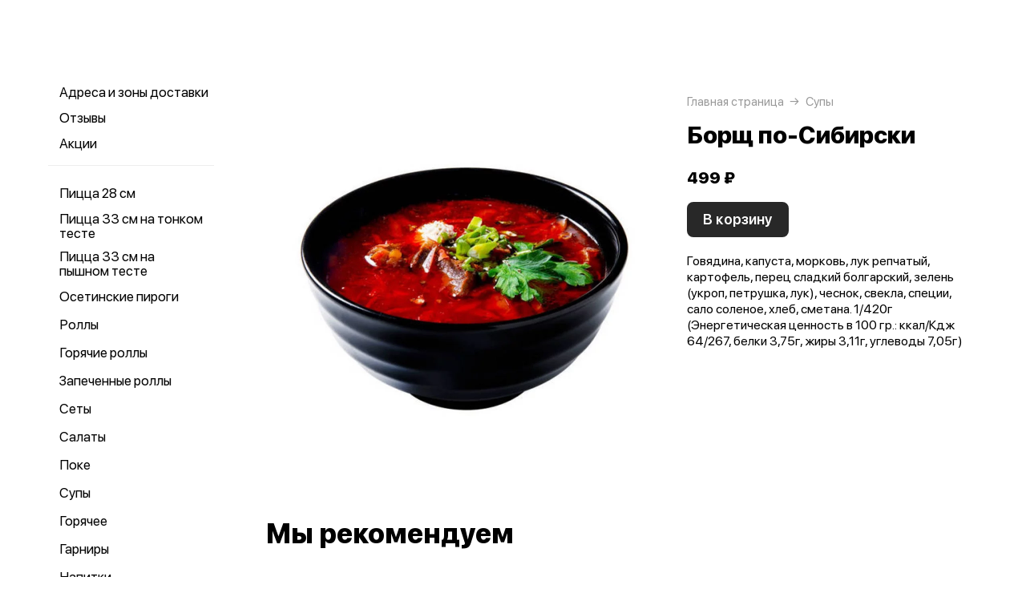

--- FILE ---
content_type: text/html; charset=utf-8
request_url: https://toottofood.ru/product/93-borsch-po-sibirski
body_size: 77484
content:
<!DOCTYPE html>
<html lang="ru" class="html--toottofood html--air html--desktop ">
<head>
    <meta charset="utf-8">
    <meta name="view-transition" content="same-origin">

    <style>
        @view-transition {
            navigation: auto;
        }
    </style>

    
            <meta name="viewport" content="width=1024,user-scalable=yes">
        <meta name="format-detection" content="telephone=no">
    <meta name="referrer" content="origin">
    <link href="https://app.foodpicasso.com/source/favicon/1525.ico?v=2" rel="shortcut icon" type="image/x-icon">
    <link rel="shortcut icon" href="https://app.foodpicasso.com/source/favicon/1525.ico?v=2">
    <link href="https://app.foodpicasso.com/source/api/logo/1525.png?v=2" rel="apple-touch-icon" type="image/png">

    
        <title>Борщ по-Сибирски | Петропавловск-Камчатский</title>         
            <meta property="og:type" content="website">
            <meta property="og:url" content="https://toottofood.ru/product/93-borsch-po-sibirski">
            <meta property="og:title" content="Борщ по-Сибирски | Петропавловск-Камчатский">
            <meta property="og:image" content="https://app.foodpicasso.com/source/api/logo/1525.png">
    
    <link data-src='common' rel='stylesheet' href='/var/cache/asset20_7131cf3d23950aa1be3edae881c52a14.css'>
<link data-src='vueCommonComponents' rel='stylesheet' href='/var/cache/asset20_54394bfa949017be3ee13cc49bc2e256.css'>
<link data-src='leaflet' rel='stylesheet' href='/var/cache/asset20_25caaeb8b4b09c9086d543e6d30a34bf.css'>
<link data-src='headerAirDesktop' rel='stylesheet' href='/var/cache/asset20_c98547685231d6848ebd9dc36acd523d.css'>
<link data-src='authV3' rel='stylesheet' href='/var/cache/asset20_9067f000ee05fdb8ca320f6a40cf9d20.css'>
<link data-src='profileCard' rel='stylesheet' href='/var/cache/asset20_8a7b92c382a613b552563acd07935a19.css'>
<link data-src='profileMain' rel='stylesheet' href='/var/cache/asset20_c8fe34749cc1ec6df4324b9caa67b336.css'>
<link data-src='progress' rel='stylesheet' href='/var/cache/asset20_9724bf7a68ba4cfe45a6e5bea2554ae7.css'>
<link data-src='orderDetails' rel='stylesheet' href='/var/cache/asset20_a7e99fb52188601080dce0e92571c127.css'>
<link data-src='profileForm' rel='stylesheet' href='/var/cache/asset20_b39eb2324738ae5172e9c7dcdf247cd1.css'>
<link data-src='profileQrPay' rel='stylesheet' href='/var/cache/asset20_6c3d62cca26a297b9c869337b7106613.css'>
<link data-src='profilePoints' rel='stylesheet' href='/var/cache/asset20_8de8ff1bbc8c6012090e2d5d09e6b07f.css'>
<link data-src='profileOrders' rel='stylesheet' href='/var/cache/asset20_5e4a44c31fe3cd169d4ca8de02f5333e.css'>
<link data-src='cart4' rel='stylesheet' href='/var/cache/asset20_d1776ea0329e0f21020d573f213ad341.css'>
<link data-src='footerAir' rel='stylesheet' href='/var/cache/asset20_2a2b5ea90d22d9ef8f39d9ae7f474fa7.css'>
<link data-src='backToTop' rel='stylesheet' href='/var/cache/asset20_533b2cb616780f15db853b6e8ce4cc2f.css'>
<link data-src='cookieDisclaimer' rel='stylesheet' href='/var/cache/asset20_4cb6d4f9e50dfaa795e72bbc318fb4a5.css'>
<link data-src='address' rel='stylesheet' href='/var/cache/asset20_28ddbe8abffd240a2702bd8b37a55121.css'>
<link data-src='leaflet' rel='stylesheet' href='/var/cache/asset20_25caaeb8b4b09c9086d543e6d30a34bf.css'>
<link data-src='contact' rel='stylesheet' href='/var/cache/asset20_f697621a0cb890ff9e3cfadd6c88f1ef.css'>
<link data-src='productRelated' rel='stylesheet' href='/var/cache/asset20_ed6223fcfc18179eb8690e7b1defb14c.css'>
<link data-src='menuNavPresentation' rel='stylesheet' href='/var/cache/asset20_bd7db7312e182eece26c15266972cfe0.css'>
<link data-src='breadcrumb' rel='stylesheet' href='/var/cache/asset20_eda4a0ef1454b04d5654f1da519a6d1d.css'>
<link data-src='product' rel='stylesheet' href='/var/cache/asset20_4d50b2f74f3c8be02fe03d91084c41bd.css'>
<link data-src='vr-companies' rel='stylesheet' href='/var/cache/asset20_a7d86b3de86b279339f1fa7b44ff11be.css'>
<link data-src='zone' rel='stylesheet' href='/var/cache/asset20_0fae73c5cd5dfbe6dc3d5847bee02536.css'>
<link data-src='worktime' rel='stylesheet' href='/var/cache/asset20_26faa6632bfe70fb291cb2fb81c11947.css'>
<link data-src='phone' rel='stylesheet' href='/var/cache/asset20_eec55ec177a9de4c8e2d49685f302a71.css'>
            <style>:root {
--common-template: air;
--cart-cutlery-visibility: cutlery;
--topping-appearance: tiles;
--menu-photo-ratio: default;
}</style>
    
    <!-- Yandex.Metrika counter -->
<script type="text/javascript" >
    (function(m,e,t,r,i,k,a){m[i]=m[i]||function(){(m[i].a=m[i].a||[]).push(arguments)};
        m[i].l=1*new Date();
        for (var j = 0; j < document.scripts.length; j++) {if (document.scripts[j].src === r) { return; }}
        k=e.createElement(t),a=e.getElementsByTagName(t)[0],k.async=1,k.src=r,a.parentNode.insertBefore(k,a)})
    (window, document, "script", "https://mc.yandex.ru/metrika/tag.js", "ym");

    ym(94553092, "init", {
        clickmap:true,
        trackLinks:true,
        accurateTrackBounce:true,
        webvisor:true,
        ecommerce:true
    });
</script>
<noscript><div><img src="https://mc.yandex.ru/watch/94553092" style="position:absolute; left:-9999px;" alt="" /></div></noscript>
<!-- /Yandex.Metrika counter -->

    </head>
<body>

<div class="layoutBgImage"></div>
<div id="airHeader__module"
     class="airHeader__module"
     :class="[
        {'airHeader__shadow': isVisibleShadow},
        {'airHeader__spread': isSpread},
     ]"
     data-store='{"logo":{"link":"\/","src":"https:\/\/cdn-ru4.foodpicasso.com\/assets\/2025\/09\/17\/39e15b3d4ef6401ad920adb9ea3de94e---svg_original_919c8_convert.svg","offsetX":null,"offsetY":null},"pages":[{"name":"Отзывы","url":"\/feedback","type":"reviews"},{"name":"Акции","url":"\/promotions","type":"promos"}],"account":{"authorized":false,"authAvailable":true},"city":null,"lang":null,"isSwitchToDishesEnabled":false}'
     v-cloak>

    <div class="airHeader__container">
        <div class="airHeader"
             :class="{'airHeader--visible': isVisibleHeader}">
            <div class="airHeader__content"
                 :class="{'airHeader__content--navigationVisible': isVisibleNavigation}">
                <div class="airHeader__wrapper">
                    <div class="airHeader__actions">
                        <div class="airHeader__menu" @click="toggleMenu()">
                            <div class="airHeader__menuIcon"
                                 :class="[
                                 {'airHeader--clicked': isClickedMenu},
                                 {'airHeader__menuIcon--active': isVisibleMenu}]">
                                <svg v-show="isVisibleMenu" width="20" height="20" viewBox="0 0 20 20" fill="none" xmlns="http://www.w3.org/2000/svg">
                                    <circle cx="10" cy="2" r="2" fill="currentColor"/>
                                    <circle cx="2" cy="10" r="2" fill="currentColor"/>
                                    <circle cx="18" cy="10" r="2" fill="currentColor"/>
                                    <circle cx="10" cy="18" r="2" fill="currentColor"/>
                                </svg>
                            </div>
                            <header-dropdown class="airHeader__menuDropdown"
                                             :is-visible="isVisibleMenu"
                                             :options="pages"
                                             @close="closeMenu"></header-dropdown>
                        </div>

                        <header-langs></header-langs>

                        <header-search></header-search>

                        <div class="airHeader__contacts"
                             :class="{'airHeader--clicked': isClickedContacts}"
                             @click="showContacts()">{{ textContacts }}</div>
                    </div>

                    <div class="airHeader__logo">
                        <a :href="logo.link">
                            <img class="airHeader__logoImg" :src="logo.src" />
                        </a>
                    </div>

                    <div class="airHeader__actions">
                        <header-cities></header-cities>

                        <header-user></header-user>

                        <div class="airHeader__cart airHeader__cart--hidden airHeader__cart--animated" :style="styleWrapperCart">
                            <svg class="airHeader__cartIcon" width="23" height="21" viewBox="0 0 23 21" fill="none">
                                <path d="M20.8333 8.125L19.1002 16.9452C18.8864 18.0334 18.7795 18.5775 18.5004 18.9844C18.2543 19.3433 17.9155 19.626 17.5215 19.8012C17.0747 20 16.5296 20 15.4394 20H7.5606C6.47038 20 5.92527 20 5.47847 19.8012C5.08446 19.626 4.7457 19.3433 4.49958 18.9844C4.22048 18.5775 4.11358 18.0334 3.89977 16.9452L2.16667 8.125M1 8.125H22M6.83333 11.6875V11.6994M16.1667 11.6875V11.6994M4.5 8.125L8 1M18.5 8.125L15 1" stroke="currentColor" stroke-width="2" stroke-linecap="round" stroke-linejoin="round"/>
                            </svg>
                            {{ total }} {{company.currency}}
                        </div>
                    </div>
                </div>
                <div class="airHeader__navigation">
                    <header-nav :is-visible-navigation="isVisibleNavigation"></header-nav>
                    <div ref="hiddenCart" class="airHeader__cart airHeader__cart--hidden">
                        <svg class="airHeader__cartIcon" width="23" height="21" viewBox="0 0 23 21" fill="none">
                            <path d="M20.8333 8.125L19.1002 16.9452C18.8864 18.0334 18.7795 18.5775 18.5004 18.9844C18.2543 19.3433 17.9155 19.626 17.5215 19.8012C17.0747 20 16.5296 20 15.4394 20H7.5606C6.47038 20 5.92527 20 5.47847 19.8012C5.08446 19.626 4.7457 19.3433 4.49958 18.9844C4.22048 18.5775 4.11358 18.0334 3.89977 16.9452L2.16667 8.125M1 8.125H22M6.83333 11.6875V11.6994M16.1667 11.6875V11.6994M4.5 8.125L8 1M18.5 8.125L15 1" stroke="currentColor" stroke-width="2" stroke-linecap="round" stroke-linejoin="round"/>
                        </svg>
                        {{ total }} {{company.currency}}
                    </div>
                </div>
            </div>
            <div class="airHeader__cart airHeader__cart--wrapper airHeader__cart--animated"
                 :style="styleWrapperCart"
                 :class="{'airHeader--clicked': isClickedCart}"
                 @click="showCart()">

                <svg class="airHeader__cartIcon" width="23" height="21" viewBox="0 0 23 21" fill="none">
                    <path d="M20.8333 8.125L19.1002 16.9452C18.8864 18.0334 18.7795 18.5775 18.5004 18.9844C18.2543 19.3433 17.9155 19.626 17.5215 19.8012C17.0747 20 16.5296 20 15.4394 20H7.5606C6.47038 20 5.92527 20 5.47847 19.8012C5.08446 19.626 4.7457 19.3433 4.49958 18.9844C4.22048 18.5775 4.11358 18.0334 3.89977 16.9452L2.16667 8.125M1 8.125H22M6.83333 11.6875V11.6994M16.1667 11.6875V11.6994M4.5 8.125L8 1M18.5 8.125L15 1" stroke="currentColor" stroke-width="2" stroke-linecap="round" stroke-linejoin="round"/>
                </svg>
                <animated-number :value="total" :duration="500" @ready="recalcWidthCart"></animated-number> {{company.currency}}
            </div>
        </div>
    </div>

</div>

<div class="layout__bg">
            <div class="layout">
                                <script type="text/template" id="store__template" data-store='{"loc":{"about/card":"Картой<br>при получении ","about/cash":"Наличными","about/closed":"не доставляем","about/legal":"Юр. информация","about/map":"Мы на карте","about/online":"Оплата<br>онлайн","about/payment":"Форма оплаты","about/worktime":"Время работы доставки","about/zone":"Зона доставки","address/add":"Добавить новый адрес","address/block":"Корпус","address/city":"Выберите ваш город","address/delivery/type/house":"Частный дом","address/delivery/type/other":"Другое","address/delivery/type/title":"Куда доставить?","address/empty":"У вас пока нет сохранённых адресов. Желаете добавить?","address/err":"Пожалуйста, укажите адрес","address/err/city":"Пожалуйста, укажите город","address/err/house":"Пожалуйста, укажите дом","address/err/room":"Пожалуйста, укажите номер квартиры","address/err/room-entrance":"Пожалуйста, укажите квартиру и номер подъезда","address/err/zoneOff":"Извините, мы не доставляем по этому адресу.","address/intercom":"Код домофона","address/office":"Офис","address/officeEntrance":"Вход","address/saved":"Ваши<br> адреса","address/streetNameAndNumber":"Название улицы и номер","address2/button/change":"Изменить","address2/button/change-inside":"Выбрать другое заведение","address2/button/change-restaurant":"Выбрать другой пункт самовывоза","address2/button/change-restaurant2":"Выбрать из списка","address2/button/change2":"Ввести адрес","address2/err/404":"Введите адрес доставки либо укажите точку на карте","address2/err/delivery":"Пожалуйста, укажите адрес доставки","address2/err/restaurant/off":"Пункт самовывоза временно не принимает заказы через приложение. ","address2/fetching-location":"Определяем ваше местоположение...","address2/menu&cart/switch":"Внимание! После смены адреса меню обновится и ваша корзина очистится. Желаете продолжить?","address2/menu&cart/switch-restaurant":"Внимание! После смены пункта самовывоза меню обновится и ваша корзина очистится. Желаете продолжить?","address2/menu/switch":"Внимание! После смены адреса меню обновится. Желаете продолжить?","address2/menu/switch-restaurant":"Внимание! После смены пункта самовывоза меню обновится. Желаете продолжить?","address2/title/airport":"В каком вы аэропорту?","address2/title/delivery":"На какой адрес доставить?","address2/title/inside":"В каком вы заведении?","address2/title/pickup":"Откуда хотите забрать?","address3/err/geolocation":"Геолокация не работает или отключена. Перейти в системные настройки, чтобы включить?","address3/inside":"Адрес заведения","address3/need/airport":"Цены могут отличаться в зависимости от аэропорта. Пожалуйста, укажите аэропорт →","address3/needle":"Укажите адрес","address3/needle/full":"Меню может отличаться в зависимости от адреса доставки. Пожалуйста, укажите ваш адрес →","address3/restaurant":"Адрес самовывоза","adult/close":"Пожалуйста, медленно положите телефон на пол и покажите ваши руки. Не двигайтесь! Вызываем маму...","adult/no":"Нет, позовите мамочку...","adult/question":"Вам уже исполнилось<br> 18 лет?","adult/text":"Эта страница содержит контент,<br>\nпредназначенный для лиц старше 18 лет.<br>\nПодтвердите возраст, чтобы продолжить.<br>","adult/yes":"Да, покажи товар лицом!","aggregator/pickRestaurant":"Выберите ресторан","aggregatorHome/bookingButton":"Забронировать стол","alco/cancel":"Отмена","alco/confirm":"Да, мне разрешено","alco/text":"<p>Продолжая, вы подтверждаете, что у вас есть право покупать этот продукт в соответствии с законодательством.</p>\n<p>Возможно, вам потребуется подтвердить свой возраст.</p>","alco/title":"Вы собираетесь<br> заказать алкоголь","alert/success":"Сохранено!","app/merchant/close":"Закройте это окно и проверьте статус заказа в истории заказов.","appjson/camera":"Доступ к камере необходим для: верификации документов; сканирования QR-кода для подтверждения статуса заказа; фото для отзыва в приложении; фото в профиле","appjson/location":"Чтобы мы могли автоматически определить ваш адрес доставки. Это сэкономит ваше время, ведь вам не придётся вводить адрес вручную. Также это позволяет курьерам быстрее и эффективнее доставлять заказы, сокращая время ожидания. Это безопасно и приватно.","appjson/microphone":"Доступ к микрофону необходим, чтобы вы могли оставить голосовой отзыв","appjson/photo":"Чтобы прикрепить фото к отзыву","auth/code":"Код подтверждения","auth/err":"Авторизуйтесь, пожалуйста","auth/err/captchaEmpty":"Введите цифры капчи, пожалуйста","auth/err/captchaInvalid":"Неверно введена капча. Пожалуйста, укажите цифры на картинке","auth/err/policy":"Примите условия соглашений, пожалуйста","auth/navigateTgBot":"Открыть телеграм-бот","auth/offer":"Принимаю {публичную оферту}","auth/phone":"Ваш номер телефона","auth/policy":"Принимаю {политику конфиденциальности}","auth/referrerPhone":"Реферальный номер","auth/repeat":"Не получили код проверки?","auth/repeat2":"Выслать повторно","auth/sec":"секунду|секунды|cекунд","auth/sent":"СМС-сообщение с кодом выслано на ваш телефон. Введите код, чтобы продолжить.","auth2/btn/back":"Изменить номер телефона","auth2/btn/sms":"Получить код через смс","auth2/btn/sms/sub":"Для классиков и консерваторов","auth2/btn/telegram":"Войти через телеграм","auth2/btn/telegram/sub":"Для быстрых и современных","auth2/btn/whatsapp":"Войти через whatsapp","auth2/err/puzzle":"Переместите пазл в корректное положение","auth2/err/tgBotNotConfirmed":"Подтвердите телеграм-боту ваш номер телефона","auth2/header":"Авторизация","auth2/header/sub":"Введите ваш номер телефона, чтобы получить код для авторизации","auth2/policy":"Принимаю {оферту} и условия сбора и обработки {персональных данных}","auth2/puzzle":"Переместите пазл, чтобы получить код на номер {phone}","auth2/send/in":"Через {sec}","auth2/sms/sent":"Введите код, который был отправлен вам на номер {phone}","auth2/tgbot/goto":" Перейдите в наш <b>телеграм-бот</b> и подтвердите номер телефона {phone}","autodish/amount":"{current} из {max}","btn/auth":"Авторизоваться","btn/cancel":"Отменить","btn/choose":"Выбрать","btn/confirm":"Подтвердить","btn/continue":"Продолжить","btn/done":"Готово","btn/enter":"Указать","btn/expand":"Раскрыть","btn/go":"Перейти","btn/next":"Далее","btn/ok":"OK","btn/order":"Заказать","btn/pay":"Оплатить заказ","btn/remove":"Удалить","btn/report":"Пожаловаться","btn/save":"Сохранить","btn/selected":"Выбрано","btn/send":"Отправить","btn/to-cart":"В корзину","btn/toCheckout":"Продолжить оформление","btn/understood":"Понятно!","camera/permission-error":"Пожалуйста, разрешите доступ к камере","cart/address":"Адрес доставки","cart/address/buildingName":"Название здания","cart/address/buildingName/short":"Здание","cart/address/city":"Город / населённый пункт","cart/address/cityShort":"Город","cart/address/comment":"Комментарий для курьера","cart/address/entrance":"Подъезд","cart/address/floor":"Этаж","cart/address/house":"Дом","cart/address/housing":"с корпусом","cart/address/in":"Ура! Мы доставляем по этому адресу!","cart/address/out":"Извините, мы не доставляем по этому адресу.","cart/address/remove":"Удалить адрес?","cart/address/room":"Кв.","cart/address/room2":"Квартира","cart/address/street":"Улица","cart/address/unknown-house":"Ой. Мы не нашли дом :( Пожалуйста, проверьте ещё раз.","cart/address/unknown-street":"Ой. Мы не нашли улицу :( Пожалуйста, проверьте ещё раз.","cart/arrivalDateTime":"Дата и время прилёта","cart/attach/carRent":"Прикрепите изображение [паспорта], а также [водительского удостоверения]","cart/callme/doNotCall":"Не перезванивать","cart/cancel/allowedCancelTimeError":"Вы можете отменить заказ только в течение {minutes} минут","cart/car":"Номер и марка авто","cart/card":"Картой при получении","cart/card2card":"Перевод на карту","cart/cash":"Наличными","cart/clear":"Очистить содержимое корзины?","cart/comment":"Комментарий к заказу","cart/confirm/fee":"Согласно тарифам Яндекс.Доставка стоимость доставки составит {{fee}} ","cart/contract":"Безналичный расчёт","cart/courierStatus/cancelled":"Курьер отменил заказ","cart/courierStatus/delivered":"Курьер доставил заказ","cart/courierStatus/inRestaurant":"Курьер прибыл в ресторан","cart/courierStatus/new":"Поиск курьера","cart/courierStatus/see":"Заказу назначен курьер","cart/courierStatus/took":"Курьер забрал заказ из ресторана","cart/cutlery":"Количество персон","cart/cutlery/title":"Количество приборов","cart/cutleryNum":"Количество приборов","cart/cutleryShort":"Количество персон","cart/date":"Дата и время заказа","cart/delivery":"Доставка","cart/delivery/worktime/start":"Принимаем заказы с {time}","cart/delivery/worktime/start/preorder":"Начнём работу в {time}. Сейчас вы можете сделать предзаказ.","cart/delivery/worktime/todayNotWorking":"Внимание! Доставка сегодня не работает!","cart/deliveryType/error/courier":"Невозможно создать заказ на доставку, выберите другой тип доставки","cart/deliveryType/error/drive":"Невозможно создать заказ drive-самовывоз, выберите другой тип доставки","cart/deliveryType/error/inside":"Невозможно создать заказ в заведении, выберите другой тип доставки","cart/deliveryType/error/pickup":"Невозможно создать заказ на самовывоз, выберите другой тип доставки","cart/discount":"Скидка","cart/drive":"Food Drive","cart/empty/go":"Перейти в меню","cart/empty/hint":"Загляните в меню и наполните её <br>прямо сейчас любимыми блюдами!","cart/empty/title":"Ваша корзина пуста","cart/err/404":"Корзина не найдена","cart/err/address":"Пожалуйста, укажите адрес","cart/err/arrivalDateTime":"Укажите дату и время прилёта, пожалуйста","cart/err/attachCarRent":"Прикрепите изображение паспорта и водительского удостоверения","cart/err/balance":"{dish} в наличии только {num} шт. Пожалуйста, измените в заказе количество этого блюда.","cart/err/blacklist":"К сожалению, мы не можем принять ваш заказ.","cart/err/car":"Пожалуйста, укажите номер и марку авто","cart/err/changeLessThanTotal":"Сумма для сдачи не может быть меньше суммы заказа","cart/err/cutlery":"Укажите количество приборов, пожалуйста!","cart/err/dishIsNotAvailableToday":"Блюдо «{product}» недоступно к заказу в этот день","cart/err/dishIsTimeLimited":"Блюдо «{product}» доступно к заказу с {from} до {to}","cart/err/email":"Адрес электронной почты указан неверно","cart/err/emailEmpty":"Необходимо указать адрес электронной почты","cart/err/empty":"Корзина пуста","cart/err/emptyBalance":"{dish} нет в наличии.","cart/err/flightNumber":"Укажите номер рейса, пожалуйста","cart/err/limitedDishNearestDate":"Ближайшая доступная дата: {date}","cart/err/messengerName":"Укажите название мессенджера, пожалуйста","cart/err/min-price":"Пожалуйста, дозакажите до минимальной суммы. Минимальный заказ по указанному адресу — {sum}","cart/err/name":"Пожалуйста, укажите ваше имя","cart/err/oddmoney":"Пожалуйста, укажите, c какой суммы нужна сдача","cart/err/orderSchedule/dateFrom":"Блюдо «{product}» доступно к заказу с {from}","cart/err/orderSchedule/dateTill":"Блюдо «{product}» доступно к заказу до {to}","cart/err/orderSchedule/notAvailable":"Блюдо «{product}» недоступно к заказу","cart/err/orderSchedule/willBeAvailable":"Блюдо «{product}» будет доступно к заказу {from} с {begin} до {end}","cart/err/payment":"Пожалуйста, выберите форму оплаты","cart/err/pickup-only":"можно заказать только навынос","cart/err/pickup-point":"Пожалуйста, укажите пункт самовывоза","cart/err/pickup-time":"Пожалуйста, укажите время, когда вы заберёте заказ","cart/err/pickup-time/till":"Заведение работает до {time}","cart/err/preorder":"Неверно указано время заказа:","cart/err/preorder-date":"Пожалуйста, укажите дату и время заказа","cart/err/preorder-only":"Мы сейчас не работаем, но принимаем предзаказы. Пожалуйста, выберите дату и время предзаказа.","cart/err/preorder-time":"Пожалуйста, укажите время заказа","cart/err/promo":"Промокод не найден","cart/err/promo/2dishes":"Пожалуйста, добавьте два блюда в корзину, чтобы активировать промокод!","cart/err/promo/2equalDishes":"Пожалуйста, положите в корзину два одинаковых блюда для получения подарка!","cart/err/promo/3dishes":"Пожалуйста, добавьте все три блюда в корзину, чтобы активировать промокод!","cart/err/promo/4dishes":"Пожалуйста, добавьте четыре блюда в корзину, чтобы активировать промокод!","cart/err/promo/app":"Промокод действует только при заказе через приложение","cart/err/promo/auth":"{Войдите}, чтобы использовать промокод","cart/err/promo/begin":"Акция начнётся {date}","cart/err/promo/cross":"Не действует в заказах с зачёркнутой ценой","cart/err/promo/delivery":"Промокод действует только при заказе на доставку","cart/err/promo/dishes":"Не найдены блюда в корзине для промокода","cart/err/promo/end":"Акция закончилась {date}","cart/err/promo/firstFourOnly":"Промокод нельзя применить, он действует только на первых четыре заказа","cart/err/promo/firstOnly":"Промокод нельзя применить, он действует только при первом заказе","cart/err/promo/firstThreeOnly":"Промокод нельзя применить, он действует только на первых три заказа","cart/err/promo/firstTwoOnly":"Промокод нельзя применить, он действует только на первых два заказа","cart/err/promo/inside":"Промокод действует только при заказе в заведении","cart/err/promo/min":"Минимальная сумма заказа для промокода","cart/err/promo/monthUsed":"Промокод {code} работает раз в месяц","cart/err/promo/now":"В это время промокод не действует","cart/err/promo/pickup":"Промокод действует только при заказе навынос","cart/err/promo/site":"Промокод действует только при заказе через сайт","cart/err/promo/today":"Сегодня промокод не действует","cart/err/promo/todayUsed":"Промокод {code} сегодня уже использовался","cart/err/promo/used":"Этот промокод уже использовался. Пожалуйста, укажите другой.","cart/err/promo/weekUsed":"Промокод {code} работает раз в неделю","cart/err/promoLimit":"Вы можете заказать только одно акционное блюдо","cart/err/recipient/name":"Укажите имя получателя, пожалуйста!","cart/err/recipient/phone":"Укажите телефон получателя, пожалуйста!","cart/err/save":"Ошибка обработки корзины","cart/err/table":"Пожалуйста, укажите номер столика","cart/err/table-format":"Номер столика должен быть указан цифрой","cart/err/terms":"Пожалуйста, примите соглашение","cart/err/timeframe/calendar":"Пожалуйста, укажите дату начала и дату окончания","cart/error/multipleActiveCart":"Ваш предыдущий заказ еще в процессе. Пожалуйста, дождитесь его доставки или отмены.","cart/exchange":"Оплатить {rub} баллов<br>  (1 балл = 1 руб) с бонусного счёта","cart/exchange/errPromo":"Вы сможете списать баллы,<br> если отмените промокод","cart/exchange/form/title":"Укажите, сколько баллов вы хотите списать","cart/exchange/points":"Спишется {points}","cart/exchange/points2":"Спишется {points} из {total}","cart/exchange2":"Скидка {percent} за баллы","cart/extra/confirm":"Вы не выбрали дополнительные блюда. Всё равно продолжить?","cart/extra/confirm/cancelText":"Добавить","cart/extra/confirm/okText":"Продолжить без них","cart/extra/title":"Дополни свой заказ","cart/fee":"Доставка","cart/fee/reserved":"Стоимость доставки формируется на заключительном этапе согласно тарифам Яндекс.Доставка","cart/flightNumber":"Номер рейса","cart/form/forceAcqBanner":"Экономь время! \nПлати онлайн картой, чтобы \nне стоять в очереди","cart/gainPoints":"Бонусы к начислению","cart/gift/title":"Выберите один подарок","cart/inside":"В зале","cart/kaspi":"Kaspi Gold","cart/kaspiGold":"Kaspi Gold","cart/lastName":"Фамилия","cart/messengerName":"Мессенджер","cart/messengerPhoneNumber":"Номер в мессенджере","cart/minutes":"минут","cart/nearestDeliveryDate/message":"Время доставки","cart/nearestDeliveryDate/pickupMessage":"Время готовности","cart/oddmoney":"Сдача с","cart/oddmoney/exactCash":"Без сдачи","cart/online":"Оплата<br> онлайн","cart/online2":"Оплата онлайн 2","cart/onlinePayment/deleteCard":"Удалить сохранённую карту?","cart/onlinePayment/newCard":"Сохранить новую карту","cart/onlinePayment/pickCard":"Выберите карту для оплаты","cart/onlinePayment/skipCardSaving":"Не сохранять карту","cart/onlyDelivery":"Только доставка","cart/onlyPickup":"Только самовывоз","cart/order/error/alcohol":"Оплата алкогольных товаров онлайн не разрешена. Пожалуйста, выберите другой способ оплаты","cart/order/error/pointsExchange":"К сожалению, на вашем счету недостаточно баллов для этого заказа.","cart/order/merchant/recurring/error":"Ошибка онлайн оплаты:","cart/payment/noChangeNeeded":"Сдача не нужна","cart/pickup":"Самовывоз","cart/pickup-time":"Через сколько минут заберёте?","cart/pickup-time/in":"Через","cart/pickup-time/now":"Я уже тут","cart/pinpad":"Пин-пад","cart/preorder":"Оформить предзаказ","cart/priority":"Приоритетная доставка","cart/priority/hint":"Ваш заказ будет доставлен в первую очередь.","cart/promo/error/title":"Ошибка промокода","cart/promocode":"Промокод","cart/promocode/add":"Ввести промокод","cart/promocode/applied":"Активирован","cart/promocode/cancel":"Отменить промокод?","cart/promocode/discount":"Скидка — {sum}","cart/promocode/gift":"Блюдо в подарок","cart/promoGrade/giftList":"Выбрать подарок к заказу","cart/recalc/confirmCartSwitch":"Блюда из другого меню будут удалены из корзины. Желаете продолжить?","cart/recipient/name":"Имя получателя","cart/recipient/phone":"Телефон получателя","cart/recipient/sub":"Доставим и вручим подарок получателю","cart/recipient/text":"Текст открытки","cart/recipient/title":"Другой получатель","cart/restaurant":"Выберите пункт самовывоза","cart/sberPay":"SberPay","cart/serviceCharge":"Сервисный сбор","cart/sms/title":"Смс-код","cart/success":"Вы получите уведомление,<br> когда наш оператор его примет.","cart/success/eatIn":"none","cart/success/pickup":"none","cart/summary/authorizationRequired":"Необходима авторизация","cart/summary/dishes":"Товары в заказе","cart/summary/insufficientPoints":"Недостаточно баллов","cart/sumToFree":"Закажите ещё на {sum}<br> для бесплатной доставки","cart/table":"Номер столика","cart/terms":"Я принимаю условия <b>соглашения</b> и правила обработки <i>персональных данных</i>","cart/thanks":"Спасибо за заказ!","cart/timeframe/deliveryNow":"В ближайшее время","cart/timeframe/from":"Дата начала","cart/timeframe/pickupNow":"В ближайшее время","cart/timeframe/preorder":"Предзаказ","cart/timeframe/to":"Дата завершения","cart/tips":"Чаевые","cart/tips/caption":"Оставить чаевые","cart/total":"Оформить заказ на","cart/total2":"Итого","cart/yourname":"Ваше имя","cart/yourphone":"Ваш номер телефона","common/by":"к","common/cart/notFound":"Заказ не найден","common/categories":"Категории","common/date":"Дата","common/dateTime":"Дата и время","common/error/userNotFound":"Пользователь не найден","common/expired":"Истёк","common/from":"c","common/loc/type/app":"Приложение","common/paymentMethod":"Способ оплаты","common/plural/day":"день|дня|дней","common/plural/hour":"час|часа|часов","common/promo/template/name":"Шаблон","common/promo/template/siteDesktopVersion/hint":"Сайт · десктоп","common/promo/template/siteMobileVersion/hint":"Сайт · моб. версия","common/promo/template/stories":"Сторис","common/select":"Выберите","common/till":"до","common/time":"Время","common/unit/gr":"г","common/unit/kg":"кг","common/unit/l":"л","common/unit/ml":"мл","copyright":"Приложение работает<br> на ядре {tm}","day/1":"Пн","day/2":"Вт","day/3":"Ср","day/4":"Чт","day/5":"Пт","day/6":"Сб","day/7":"Вс","day/today":"Сегодня","day/tomorrow":"Завтра","day/yesterday":"Вчера","dish/badge/delivery":"Только на доставку","dish/badge/gift":"Халяль","dish/badge/hit":"Хит","dish/badge/inside":"Только в заведении","dish/badge/lean":"Постное","dish/badge/new":"Новинка","dish/badge/pickup":"Только навынос","dish/badge/promo":"Акция","dish/badge/spicy":"Острое","dish/badge/top":"Топ","dish/badge/veggy":"Вегги","dish/na":"Нет в наличии","dish/param/carbohydrates":"Углеводы","dish/param/energy":"Энерг. ценность","dish/param/expire":"Срок годности","dish/param/fats":"Жиры","dish/param/ingredients":"Состав","dish/param/proteins":"Белки","dishesSelection/hit":"Часто заказывают","dishesSelection/new":"Новинки","drawer/agreement":"Пользовательское<br> соглашение","drawer/logoutConfirm":"Выйти из учётной записи?","drawer/offer":"Публичный<br> договор оферты","drawer/terms":"Политика<br> конфиденциальности","fav/empty":"Здесь будут ваши ❤️ любимые блюда.","fav/empty/subTitle":"Сохраняй для быстрого доступа","fav/empty/title":"Любимые блюда","fav/empy":"Здесь будут ваши ❤️ любимые блюда.","filter/button":"Применить фильтр","filter/fav":"Любимые","filter/price":"Цена","geolocation/permission-error":"Разрешите геолокацию в настройках телефона","grade/up/text":"Вы перешли на новый уровень {{grade}}! Теперь кэшбэка станет еще больше — {{percent}}.","grade/up/title":"Поздравляем!","header/address":"Указать свой адрес","history/address":"Доставка по адресу:","history/blacklist":"Чёрный список","history/btn-cancel":"Отменить заказ","history/btn-edit":"Изменить заказ","history/btn-pay":"Оплатить заказ","history/btn-repeat":"Повторить заказ","history/btn-review":"Оставить отзыв","history/cancel":"отменён","history/comment":"Комментарий:","history/confirm":"принят","history/discount":"Скидка:","history/drive":"drive-самовывоз","history/empty":"Нет заказов","history/enquiry":"в обработке","history/exchange":"Бонусный счёт:","history/fee":"Доставка:","history/free":"бесплатно","history/gift":"подарок","history/inside":"Заказ в заведении","history/is-being-processed":"обрабатывается","history/merchant":"ожидает оплаты","history/order":"Заказ №","history/order/cart/inShort/points":" б.","history/paid-online":"Оплачен онлайн","history/payment":"Форма оплаты:","history/personalDiscount":"Персональная скидка","history/pickup":"Самовывоз","history/pickupDiscount":"Скидка навынос","history/preorder":"Предзаказ на","history/preorder2":"Предзаказ","history/priority":"Приоритетная доставка:","history/processed":"обработан","history/progress/confirmed":"Ваш заказ принят","history/progress/cooking":"Ваш заказ готовится","history/progress/delay":"Доставка задерживается на {minutes}","history/progress/delay/mainTitle":"Доставка задерживается","history/progress/delivered":"Ваш заказ доставлен","history/progress/delivered/doneHint":"Приятного аппетита","history/progress/deliveredDelay":"Доставлен с задержкой на {minutes}","history/progress/deliveredEarly":"Доставлен на {minutes} раньше","history/progress/enquiry":"Заказ в обработке","history/progress/enquiry/statusComment":"Мы примем ваш заказ в ближайшее время","history/progress/issued":"Ваш заказ выдан","history/progress/pickup/delay":"Заказ задерживается на {minutes}","history/progress/pickup/delay/issued":"Выдан с задержкой на {minutes}","history/progress/pickup/delay/mainTitle":"Заказ задерживается","history/progress/pickup/early/issued":"Выдан на {minutes} раньше","history/progress/ready":"Ваш заказ приготовлен","history/progress/readyIssued":"Заказ ожидает выдачи","history/progress/step/delivered":"Заказ доставлен","history/progress/step/inProgress":"Готовится","history/progress/step/issued":"Выдан","history/progress/step/new":"В обработке","history/progress/step/onWay":"Доставляется","history/progress/step/onWay/delivering":"Передан\nкурьеру","history/progress/step/ready":"Приготовлен","history/progress/step/readyForDelivery":"Готов\nк доставке","history/progress/step/readyIn":"Приготовлен\nв {time}","history/progress/step/readyIssued":"Готов к выдаче","history/progress/step/reported":"Заказ принят","history/progress/step/reportedIn":"Заказ принят\nв {time}","history/progress/took":"Ваш заказ уже в пути","history/promocode":"Промокод:","history/ready":"Готово","history/restaurant":"Пункт самовывоза:","history/review/already-left":"Вы уже оставили отзыв на этот заказ","history/stat/checked":"Подтверждённых заказов:","history/stat/refused":"Не забрал заказов:","history/sum":"Стоимость товаров:","history/total":"Итого:","ingredients/allergens":"Аллергены","invite/err/404":"Промокод не найден. Пожалуйста, попробуйте другой!","invite/err/client":"Внимание! Перед тем, как получить персональный код и начать приглашать друзей, нужно совершить хотя бы один заказ.","invite/err/expired":"Ошибка! Вы уже совершали заказы или применили промокод ранее.","invite/err/promocode":"Пожалуйста, укажите промокод!","invite/err/qr":"Код не найден","invite/gain/referral":"Начислено {rub} по промокоду!","invite/gain/referrer":"Начислено {rub} за приглашённого друга!","invite/hint":"Ты получишь {rub} Друг получит {rub2}","invite/hint2":"Ты получишь {rub} на бонусный счёт!","invite/hint3":"Друг получит {rub} на бонусный счёт!","invite/image":{"src":"source/photos/2025/03/28/87bab301cc402ac120aa99e4b7297f0f.png","preview":"https://cdn.foodpicasso.com/assets/2025/03/28/87bab301cc402ac120aa99e4b7297f0f---png_original_919c8_convert.png"},"invite/promocode":"Введите промокод и получите<br> бонусные баллы на ваш счёт!","invite/promocode/applied":"Промокод применён!","invite/share":"Промокод на {rub} — {code}:\n\n1. Скачай приложение {company} {url}\n\n2. Перейди в раздел «Акции» и кликни по акции «Внимание! Бонусы!»\n\n3. После авторизации введи промокод «{code}» и получи {rub} на первый заказ!","invite/shareButton":"Отправить другу","invite/shareSuccess":"Промокод применён!","invite/shareTitle":"Покажи этот код другу!","isic/cardNumber":"Номер карты","isic/cart/confirmCancel":"Хотите удалить карту?","isic/cart/sub":"Укажите вашу карту<br> и получите одно блюдо бесплатно!","isic/err/cardNumber":"Пожалуйста, укажите номер карты","isic/err/fail":"Карта не найдена, пожалуйста, проверьте введённые данные","isic/err/name":"Пожалуйста, укажите ваше имя и фамилию","isic/name":"Ваше имя и фамилия","loc/type/app":"Приложение","main-app/order/vendor/status/cancelled":"Отменён","main-app/order/vendor/status/checked":"Завершён","main-app/order/vendor/status/checked/title":"Ваш заказ{number} доставлен","main-app/order/vendor/status/checked/title/pickup":"Ваш заказ{number} завершен","main-app/order/vendor/status/delivered":"Доставлен","main-app/order/vendor/status/inProgress":"Готовится","main-app/order/vendor/status/inProgress/title":"Ваш заказ{number} готовится!","main-app/order/vendor/status/kitchen":"Передан на кухню","main-app/order/vendor/status/notDelivered":"Не доставлен","main-app/order/vendor/status/onWay":"В пути","main-app/order/vendor/status/onWay/title":"Ваш заказ{number} в пути!","main-app/order/vendor/status/ready":"Готов","main-app/order/vendor/status/ready/title":"Ваш заказ{number} приготовлен!","main-app/order/vendor/status/reported":"Принят","main-app/order/vendor/status/unconfirmed":"в обработке","menu/dish/price/fromAlias":"от","merchant/fail":"Платёж отклонен","merchant/success":"Оплата прошла успешно!","mini-app/telegram/openApp":"✅ Регистрация прошла успешно!\n\nВаш номер телефона подтверждён, и теперь вы можете пользоваться приложением.\n\nНажмите кнопку «Запустить», чтобы начать.","mini-app/telegram/openApp/button":"Запустить","mini-app/telegram/tellPhoneNumber":"📱 Подтвердите номер телефона\n\nПеред запуском приложения необходимо пройти регистрацию.\nНажмите кнопку «Сообщить мой номер», чтобы поделиться номером телефона с приложением.\n\n🔒 Ваши данные находятся под надежной защитой.","mini-app/telegram/tellPhoneNumber/button":"Сообщить мой номер","mini-app/telegram/tellPhoneNumber/hint":"Сообщите свой номер","month/1":"Январь","month/10":"Октябрь","month/11":"Ноябрь","month/12":"Декабрь","month/2":"Февраль","month/3":"Март","month/4":"Апрель","month/5":"Май","month/6":"Июнь","month/7":"Июль","month/8":"Август","month/9":"Сентябрь","month/of/1":"января","month/of/10":"октября","month/of/11":"ноября","month/of/12":"декабря","month/of/2":"февраля","month/of/3":"марта","month/of/4":"апреля","month/of/5":"мая","month/of/6":"июня","month/of/7":"июля","month/of/8":"августа","month/of/9":"сентября","month/short/1":"янв","month/short/10":"окт","month/short/11":"ноя","month/short/12":"дек","month/short/2":"фев","month/short/3":"мар","month/short/4":"апр","month/short/5":"май","month/short/6":"июн","month/short/7":"июл","month/short/8":"авг","month/short/9":"сен","msn/feedback/feedbackAssessment":"Пожалуйста, оцените работу специалиста","msn/feedback/importantEval":"Ваша оценка очень важна для нас!","msn/feedback/success":"Благодарим за оценку!","msn/feedback/thanks":"Спасибо за вашу оценку!","msn/message":"Ваше сообщение","msn/newMsg":"Новый ответ в чате","msn/operator":"Оператор","msn/supportService":"Служба поддержки","msn/tgMsg/title":"Поступило новое сообщение в чате! Пожалуйста, перейдите в панель управления Foodpicasso, чтобы ответить пользователю.","nav/filters":"Фильтры","nav/page/type/empty":"Выберите тип","network/error":"Ошибка интернет-соединения","network/retry":"Попробовать ещё раз","news/copied":"Промокод скопирован в буфер","news/copy":"Скопировать промокод","news/scan":"Введи код друга и получи {rub} на бонусный счёт!","news/scan/image":{"src":"source/photos/2025/03/28/98ef3b686d29bc8d2d056958b3b23a31.png","preview":"https://cdn.foodpicasso.com/assets/2025/03/28/98ef3b686d29bc8d2d056958b3b23a31---png_original_919c8_convert.png"},"notification/empty":"Сообщений нет","notification/read":"Клиент прочитал сообщение","offline":"Приложение временно не работает. Приносим вам свои извинения.","operator/btn/cancel":"Отменить","operator/btn/change":"Изменить","operator/btn/client-cancelled":"Отменён клиентом","operator/btn/confirm":"Принять","operator/btn/confirmed":"Принят","operator/changeTotal/body":"Итоговая стоимость заказа составляет: {total}.\nБолее подробная информация отображена в истории заказов","operator/changeTotal/title":"Изменились детали заказа {number}","operator/client/cancelled":"Клиент отменил заказ!","operator/err/status":"Заказ не может быть отменён","operator/points/explain":"Вы сможете использовать накопленные баллы при следующем заказе.","operator/points/gain":"Начислен кэшбэк {rub} за заказ","operator/reason/blacklist":"Клиент в чёрном списке","operator/reason/client":"Клиент передумал","operator/reason/clientCancelled":"Клиент передумал","operator/reason/na":"нет в наличии","operator/reason/operatorReorder":"Перезаказ (сотрудником)","operator/reason/refused":"Не забрал","operator/reason/reorder":"Перезаказ (пользователем)","operator/reason/self":"Клиент передумал","operator/reason/shiftClose":"Автоматически при закрытии смены","operator/reason/tech":"По техническим причинам","operator/reason/test":"Тестовый заказ","operator/reason/time":"Не устроило время","operator/reason/unavailable":"Не смогли связаться с клиентом","operator/reason/unavailable/push":"К сожалению, мы не смогли с вами связаться, чтобы подтвердить заказ","operator/reason/vendorCancel":"Автоматически через webhook","operator/review/author":"Автор","operator/review/author/noname":"Автор не указал своё имя","operator/review/mark":"Оценка","operator/review/new":"Вам поступил новый отзыв через приложение","operator/review/phone":"Телефон","operator/review/report":"Жалоба на отзыв","operator/review/zone":"Зона доставки","operator/status/cancel":"Ваш заказ{number} отменён","operator/status/confirm":"Ваш заказ{number} принят!","operator/status/inProgress":"Ваш заказ{number} готовится!","operator/status/onWay":"Ваш заказ {number} в пути!","operator/status/ready":"Ваш заказ{number} приготовлен!","operator/time/2hours":"двух часов","operator/time/3hours":"трёх часов","operator/time/delivery":"Доставка в течение","operator/time/delivery/explain":"Укажите время доставки. Клиент получит эту информацию в пуш-сообщении и будет информирован о статусе заказа.","operator/time/hour":"ч","operator/time/min":"мин.","operator/time/pickup":"Он будет готов в течение","operator/time/pickup/explain":"Укажите время готовности. Клиент получит эту информацию в пуш-сообщении и будет информирован о статусе заказа.","order/piece/name":"шт","order/pointsExchange/title":"Бонусный счёт","order/sum/title":"Сумма заказа","page/loyalty/default":"{page/loyalty/default/gain}\n{page/loyalty/default/exchange}\n{page/loyalty/default/availableForPayment}\n{page/loyalty/default/gainOnholdImmediately}\n{page/loyalty/default/gainOnholdMin}\n{page/loyalty/default/expireBonusNever}\n{page/loyalty/default/expireBonus}\n{page/loyalty/default/onCancelOrder}\n{page/loyalty/default/profilePoints}\n{page/loyalty/default/referralPoints}\n{page/loyalty/default/referrerPoints}\n{page/loyalty/default/togetherPointsAndDiscount}\n{page/loyalty/default/pointsAffectFee}\n{page/loyalty/default/exchangeRules}","page/loyalty/default/availableForPayment":"<b>Что можно оплатить</b>: блюда и доставку.","page/loyalty/default/exchange":"<b>Списание</b>: можно покрыть до <b>{exchangePercent}%</b> стоимости нового заказа баллами. Баллы нельзя комбинировать с другими акциями или скидками.","page/loyalty/default/exchangeRules":"<b>Списание баллов:</b>\n{page/loyalty/default/pointsExchangeDelivery}\n{page/loyalty/default/pointsExchangePickup}\n{page/loyalty/default/pointsExchangeInside}\n{page/loyalty/default/pointsExchangeOnlyDishSum}\n{page/loyalty/default/pointsCashoutWithMinPrice}","page/loyalty/default/expireBonus":"<b>Срок действия баллов</b>: {pointsCashbackExpire} дн.","page/loyalty/default/expireBonusNever":"<b>Срок действия баллов</b>: неограниченный.","page/loyalty/default/gain":"<b>Начисление</b>: <b>{cashbackPercent}%</b> от окончательной суммы заказа (еда + доставка) возвращаются в виде баллов. Не начисляется в заказах с промокодом.\n<b>Курс</b>: 1 балл = 1{currency}\nУровень начисления фиксирован и не меняется.","page/loyalty/default/gainOnholdMin":"<b>Начисление</b>: баллы появляются на счёте сразу после совершения заказа, воспользоваться ими можно через <b>{pointsCashbackOnhold}</b> мин.","page/loyalty/default/onCancelOrder":"<b>При отмене заказа</b>: списанные баллы (если оплата ещё не завершена) или начисленные (если уже зачислены) возвращаются на счёт.","page/loyalty/default/pointsAffectFee":"Бесплатная доставка рассчитывается без учета списанных баллов","page/loyalty/default/pointsCashoutWithMinPrice":"• возможно только с минимальной суммы заказа;","page/loyalty/default/pointsExchangeDelivery":"• допускается в заказах на доставку;","page/loyalty/default/pointsExchangeInside":"• допускается в заказах в заведении;","page/loyalty/default/pointsExchangeOnlyDishSum":"• применяется только к стоимости блюд;","page/loyalty/default/pointsExchangePickup":"• допускается в заказах на самовывоз;","page/loyalty/default/profilePoints":"<b>Награда клиенту за заполнение профиля</b>: <b>{profilePoints}</b> баллов.","page/loyalty/default/referralPoints":"<b>Награда клиенту, который пригласил своего друга</b>: <b>{referralPoints}</b> баллов.","page/loyalty/default/referrerPoints":"<b>Награда клиенту, который пришёл по приглашению</b>: <b>{referrerPoints}</b> баллов.","page/loyalty/default/title":"Условия программы лояльности","page/loyalty/default/togetherPointsAndDiscount":"<b>Разрешено</b> использовать баллы с промокодом","phone/err":"Неверно указан номер телефона","phone/err/503":"Ошибка при отправке СМС","phone/err/code":"Неверно указан код подтверждения","phone/err/empty":"Пожалуйста, укажите телефон","phone/err/empty-code":"Укажите код, который вы получили в SMS","phone/error/countryCode":"Пожалуйста, проверьте код страны в номере телефона","phone/error/emptyPhone":"Укажите номер телефона","phone/error/errorPhone":"Пожалуйста, укажите номер в формате {mask}","phone/error/operatorCode":"Пожалуйста, проверьте код оператора","phone/sms-sent":"Сообщение отправлено на указанный номер","phone/sms-sent2":"Смс с кодом придёт на ваш номер<br> через {seconds}","phone/validate/phoneCode":"Номер телефона должен начинаться с {phoneCode}","plural/clients":"клиент|клиента|клиентов","plural/restaurant":"ресторан|ресторана|ресторанов","pnl/nav/moderation":"Модерация","pnl/nav/moderation/h1":"Модерация","pnl/settings/delivery/zone/empty/acq":"Необходимо указать эквайринг или отключить онлайн оплату","pnl/settings/delivery/zone/empty/restaurant":"Необходимо указать ресторан","pnl/settings/payment/forceAcqForSum/descr":"Пользователь не сможет совершить заказ свыше указанной суммы, пока не оплатит его онлайн","pnl/settings/payment/useErpDeliveryTime/warning":"Время доставки настраивается через ERP клиента","pnl/settings/worktime/invalid/format":"Время указано не верно! Формат времени: 00:00","point/type/compensation":"Компенсация","point/type/exchangeExpire":"Сгорание баллов","point/type/exchangeExpireBirthday":"Сгорание баллов «В день рождения»","point/type/exchangeExpireCompensation":"Сгорание баллов «Компенсация»","points/empty":"У Вас пока нет истории начислений и списаний баллов.","points/empy":"Нет начислений","profile/agreement":"Заполняя форму, вы принимаете {договор оферты} и соглашаетесь с {политикой о данных пользователей}","profile/bdate/error":"Вы ввели некорректную дату","profile/birth":"Дата рождения","profile/birth-hint":"Укажите ваш день рождения, чтобы мы могли прислать вам поздравительные баллы.","profile/birth/errRemoved":"В качестве даты рождения можно указать только ранее указанную дату {date}","profile/birthdayOfALovedOne":"День рождения близкого","profile/cart":"заказ|заказа|заказов","profile/discount":"Ваша скидка","profile/err/birth":"Пожалуйста, укажите дату рождения","profile/err/birth-invalid":"Неверно указана дата рождения","profile/err/first-name":"Пожалуйста, укажите ваше имя","profile/err/first-name-invalid":"Неверно указано имя","profile/err/sex":"Пожалуйста, укажите пол","profile/err/surname":"Пожалуйста, укажите вашу фамилию","profile/err/surname-invalid":"Неверно указана фамилия","profile/family/birthday/hint":"В дни рождений, указанные вами, будет действовать скидка","profile/female":"Женщина","profile/fillOut":"Заполните профиль, чтобы оформлять заказы быстрее!","profile/fillOut/bonus":"Заполните профиль и получите бонусные баллы на ваш счет","profile/first-name":"Имя","profile/grade/cashbackProgress":"Ваш уровень кэшбэка","profile/grade/cool":"Круто!","profile/grade/levelCashback":"Ваш уровень кэшбэка","profile/grade/levelDiscount":"Ваш уровень скидки","profile/grade/maxLevel":"Вы достигли максимального уровня кэшбэка","profile/grade/nextLevelCashback":"Повысьте кэшбэк до следующего уровня","profile/grade/nextLevelCashbackCount":"Повысьте свой уровень до {level}, закажите ещё {count}","profile/grade/nextLevelCashbackSum":"Повысьте свой уровень до {level}, закажите ещё на {sum}","profile/grade/points":"Баланс баллов","profile/grade/progressTitle/countCart":"Закажите еще","profile/grade/progressTitle/countCartTimesPlural":"раз|раза|раз","profile/grade/progressTitle/countTotal":"Закажите еще на","profile/invite/shareText":"Приведи друга — получи {points}!","profile/invite/title":"Поделиться промокодом","profile/log/birthday":"В день рождения","profile/log/cashback":"Кэшбэк","profile/log/cashback2":"Кэшбэк от друга","profile/log/exchange":"Оплата баллами","profile/log/forceGain":"По акции","profile/log/manually":"Добавлены вручную","profile/log/onhold":"Баллы начислятся {time}","profile/log/profile":"Заполнение профиля","profile/log/referral":"Приветственные баллы","profile/log/referrer":"Пригласили друга","profile/log/title":"Начисления баллов","profile/male":"Мужчина","profile/name":"Ваше имя","profile/order/confirm/cancel":"Не отменять","profile/order/confirm/question":"Вы уверены, что хотите отменить заказ?","profile/order/confirm/success":"Да, отменить","profile/order/details":"Детали заказа","profile/order/payment":"Оплата","profile/phone":"Ваш телефон","profile/points":"Баллы","profile/points/about":"empty","profile/points/count":"балл|балла|баллов","profile/push/description":"Моментально узнавай, где твой заказ, и лови персональные скидки!","profile/push/title":"Включи уведомления","profile/qr/errEmpty":"Заполните, пожалуйста, профиль перед оплатой с помощью qr-кода","profile/qr/text":"Покажите этот код во время оплаты официанту","profile/qr/title":"Показать qr-код","profile/remove/btn":"Удалить профиль","profile/remove/message":"После удаления ваш номер телефона перестанет быть привязанным к этому профилю. Ваши данные, бонусные баллы и история заказов будут удалены.","profile/remove/title":"Удалить личный профиль?","profile/sex":"Пол","profile/status":"Статус","profile/surname":"Фамилия","progress/deliveryIn":"Доставка через","progress/issueIn":"Можно забрать через","progress/mystery/hint":"Получи 1000 бонусов 🤑 заполнив отчёт о качестве продукта","progress/mystery/passVerification":"Заполнить отчёт","promo/applied":"Промокод применён и отобразится в вашей корзине","promo/apply":"Применить промокод","promo/stories/promoCode/applied":"Промокод применен","promo/template/name":"Шаблон","promo/template/siteDesktopVersion/hint":"Сайт · десктоп","promo/template/siteMobileVersion/hint":"Сайт · моб. версия","promo/template/stories":"Сторис","promos/specialOffers":"Специальные предложения","push-form/cancel":"Не сейчас","push-form/ok":"Подключить уведомления","push-form/p1":"Включите уведомления, чтобы получать мгновенные сообщения об акциях, скидках и распродажах.","push-form/p2":"А ещё мы регулярно рассылаем персональные промокоды.","push-form/title":"Хотите знать<br> об акциях и скидках?","qrcode":"Покажите этот QR-код официанту перед оплатой","qrPay/codeValidityPeriod":"Время действия кода","qrPay/hint":"Покажите этот код \nво время оплаты официанту","review/blacklist":"Вы в черном списке","review/company":"Заведение","review/drag":"потяните","review/err/company":"Пожалуйста, выберите заведение","review/err/cuisine":"Оцените кухню, пожалуйста","review/err/quality":"Оцените качество, пожалуйста","review/err/rate":"Оцените блюда, пожалуйста","review/err/rateWithComment":"Поставьте оценку блюду, о котором вы оставили комментарий","review/err/service":"Пожалуйста, оцените обслуживание","review/err/speed":"Пожалуйста, оцените скорость доставки","review/err/text":"Пожалуйста, напишите отзыв","review/err/uploading":"Пожалуйста, дождитесь загрузки фото","review/header":"Ваш отзыв","review/param/cuisine":"Кухня","review/param/product/placeholder":"Комментарий к блюду","review/param/quality":"Качество","review/param/service":"Сервис (общение, курьер, оплата)","review/param/service/placeholder":"Оцените удобство заказа,<br> всё ли вам понравилось?","review/param/speed":"Скорость доставки","review/param/speed/hint":"Оцените скорость доставки,<br> насколько курьер был вежливым?","review/param/speed/hint/pickup":"Оцените скорость обслуживания,<br>насколько сотрудник был вежливым?","review/param/speed/pickup":"Скорость обслуживания","review/param/speed/placeholder":"За сколько минут доставили?","review/param/speed/placeholder/pickup":"За сколько минут приготовили?","review/param/speedCooking":"Скорость приготовления","review/photo":"фото","review/photo/main":"главная","review/photo/receipt":"фото чека","review/photo/selfie":"селфи","review/reviewsOnlyAfterOrder":"Вы можете сделать отзыв только после заказа","review/success":"Спасибо! Ваш отзыв отправлен на модерацию.","review/text":"Текст отзыва","reviews/complaint/reported":"Мы получили вашу жалобу и рассмотрим её в ближайшее время","reviews/complaint/text":"Вы действительно хотите пожаловаться на данный отзыв?","reviews/empty":"Пожалуйста, напишите отзыв!<br> Ваше мнение очень важно для нас.","reviews/new":"Новый отзыв","search/notFound":"Ничего не найдено","search/placeholder":"Название блюда","site/address/name":"Адрес доставки","site/address/remove/error":"Не указан адрес для удаления","site/address/save/error/address":"Пожалуйста, укажите адрес","site/address/save/error/city":"Пожалуйста, укажите город","site/address/save/error/entrance":"Пожалуйста, укажите номер подъезда","site/address/save/error/flat":"Пожалуйста, укажите номер квартиры","site/address/save/error/flatAndEntrance":"Пожалуйста, укажите квартиру и номер подъезда","site/address/save/error/house":"Пожалуйста, укажите дом","site/ask/error/tgNotFound":"Ошибка при отправке! Не задан телеграм канал.","site/ask/hookah":"Хотите пригласить\nкальянщика?","site/ask/hookah/message":"Клиент за {tableNumber} столиком приглашает кальянщика.","site/ask/hookah/success":"Вы пригласили кальянщика. Пожалуйста, ожидайте.","site/ask/input/description":"Укажите номер вашего стола.\nОн на наклейке или табличке\nс QR-кодом.","site/ask/input/placeholder":"Введите номер стола.","site/ask/invoice":"Хотите пригласить\nофицианта?","site/ask/invoice/message":"Клиент за {tableNumber} столиком просит счёт.","site/ask/invoice/success":"Вы запросили счёт. Пожалуйста, ожидайте официанта.","site/ask/table/error":"Неверно указан номер столика.","site/ask/table/error/empty":"Пожалуйста, укажите номер столика.","site/ask/waiter":"Желаете получить счёт?","site/ask/waiter/message":"Клиент за {tableNumber} столиком приглашает официанта.","site/ask/waiter/success":"Вы пригласили официанта. Пожалуйста, ожидайте.","site/auth/text":"Войти","site/breadcrumb/home/title":"Главная страница","site/cabinet/cashback/empty":"Ещё нет кэшбэка","site/cabinet/cashback/title":"Кэшбэк","site/cabinet/form/button":"Сохранить изменения","site/cabinet/form/code/length/error":"Проверьте введенный код, он не должен превышать 4 символа.","site/cabinet/form/code/noSend":"Не получили код проверки?","site/cabinet/form/code/send":"Сообщение отправлено на номер.","site/cabinet/form/code/send/error":"При отправке смс произошла ошибка. Обновите страницу и попробуйте снова!","site/cabinet/form/code/timer":"Вы получите смс через","site/cabinet/form/code/timer/second":"секунд(ы)","site/cabinet/form/code/title":"СМС-сообщение с кодом выслано на ваш телефон. Введите код, чтобы подтвердить изменение в профиле.","site/cabinet/form/code/verified":"Код успешно подтвержден.","site/cabinet/form/empty/birthDate":"Пожалуйста, укажите дату рождения.","site/cabinet/form/empty/firstName":"Пожалуйста, укажите имя.","site/cabinet/form/empty/lastName":"Пожалуйста, укажите фамилию.","site/cabinet/form/empty/phone":"Пожалуйста, укажите номер телефона.","site/cabinet/form/empty/sex":"Пожалуйста, укажите пол","site/cabinet/form/emptyUser":"Пожалуйста, убедитесь, что вы вошли в систему. Пользователь не найден","site/cabinet/form/error/phone":"Телефон введен с ошибкой","site/cabinet/form/error/userExist":"Пользователь с таким номером телефона уже существует","site/cabinet/form/isAgree/error":"Пожалуйста, дайте согласие на обработку персональных данных","site/cabinet/form/isAgree/title":"Я даю согласие на обработку\nперсональных данных","site/cabinet/form/success":"Информация о пользователе сохранена","site/cabinet/order/empty":"Ещё нет заказов","site/cabinet/order/orderPlural1":"заказ","site/cabinet/order/orderPlural2":"заказа","site/cabinet/order/orderPlural3":"заказов","site/cabinet/order/title":"История заказов","site/cart/address/city":"Город / населённый пункт","site/cart/address/delete":"Удалить адрес?","site/cart/address/entrance":"Подъезд","site/cart/address/flat":"Кв.","site/cart/address/floor":"Этаж","site/cart/address/house":"Дом","site/cart/address/housing":"с корпусом","site/cart/address/map":"Потяните за карту, чтобы выбрать адрес","site/cart/address/save":"Сохранить адрес","site/cart/address/street":"Улица","site/cart/addToOrder":"Добавить к заказу","site/cart/cancel/error":"Не удалось отменить заказ","site/cart/form/comment":"Комментарий к заказу","site/cart/form/deliveryTime":"Через сколько минут заберёте?","site/cart/form/name":"Ваше имя","site/cart/form/oddmoney":"Сдача с","site/cart/form/phone":"Ваш номер телефона","site/cart/form/pickup":"Выберите пункт самовывоза","site/cart/form/preorder":"Оформить предзаказ","site/cart/form/preorderDate":"Дата и время заказа","site/cart/message/cartError":"Ошибка обработки корзины","site/cart/message/code":"Укажите код, который вы получили в SMS","site/cart/message/codeError":"Ошибка проверки кода","site/cart/message/emptyCart":"Корзина пуста","site/cart/message/errorOddmoney":"Пожалуйста, укажите, c какой суммы нужна сдача","site/cart/message/errorPayment":"Пожалуйста, укажите форму оплаты «Наличными»","site/cart/message/errorTime":"Неверно указано время заказа: {timePreorder}","site/cart/message/inputDate":"Пожалуйста, укажите дату заказа","site/cart/message/inputName":"Пожалуйста, укажите ваше имя","site/cart/message/inputPaymentType":"Пожалуйста, выберите форму оплаты","site/cart/message/inputPhone":"Пожалуйста, укажите ваш номер телефона","site/cart/message/inputTime":"Пожалуйста, укажите время заказа","site/cart/message/merchantError":"Ошибка онлайн оплаты: {error}","site/cart/message/minPrice":"Минимальный заказ по указанному адресу — {price} р. Пожалуйста, дозакажите блюда до минимальной суммы.","site/cart/message/notAcceptOffer":"Пожалуйста, примите соглашение","site/cart/message/oddmoney":"Сдача с: {oddmoney}","site/cart/message/paymentTypeDisabled":"Выбранный метод оплаты отключен, пожалуйста, выберите другой","site/cart/message/phone":"Сообщение отправлено на номер {phone}","site/cart/message/pickupTime":"Через {pickupTime} мин","site/cart/message/preorderMessage":"Мы сейчас не работаем, но принимаем предзаказы. Пожалуйста, выберите дату и время предзаказа.","site/cart/message/selectAddress":"Пожалуйста, укажите адрес","site/cart/message/selectPickup":"Пожалуйста, укажите пункт самовывоза","site/cart/message/selectPickupTimeOff":"Пожалуйста, укажите время, когда вы заберёте заказ","site/cart/message/success":"Вы получите уведомление,\n когда наш оператор его примет.","site/cart/message/terms":"Я принимаю условия","site/cart/message/terms/link":"соглашения","site/cart/order/add":"добавить за","site/cart/order/addFree":"добавить бесплатно","site/cart/order/datePreorder/error":"Невозможно создать заказ на выбранное время. Выберите другое время предзаказа","site/cart/order/discount":"Скидка","site/cart/order/empty/descr":"Не паникуйте, просто\nоткройте меню и добавьте то,<br>\nчто вам нравится!","site/cart/order/empty/title":"Упс, в корзине пусто!","site/cart/order/extra":"С этим часто покупают","site/cart/order/fee":"Доставка","site/cart/order/gift":"в подарок","site/cart/order/goToMenu":"Перейти в меню","site/cart/order/pickup":"Самовывоз","site/cart/order/promocode":"Промокод","site/cart/order/save":"Оформить заказ на","site/cart/order/saveFree":"Оформить заказ","site/cart/order/success/descr":"Вы получите уведомление,\nкогда наш оператор его примет.","site/cart/order/success/title":"Спасибо за заказ!","site/cart/order/total":"Стоимость блюд","site/cart/size":"Размер","site/cart/size/select":"Выберите размер","site/cart/sms/descr":"СМС-сообщение с кодом выслано на ваш телефон. Введите код, чтобы продолжить.","site/cart/sms/reply":"Не получили код?","site/cart/sms/success":"Подтвердить","site/cart/sms/title":"Код подтверждения","site/checksum/error":"Ошибка в запросе. Пожалуйста, перезапустите приложение!","site/city/correct":"Выбрать {city}?","site/city/title":"Выбор города","site/common/add":"Добавить","site/common/contacts":"Контакты","site/common/date/placeholder":"дд.мм.гггг","site/common/day/daily":"Ежедневно","site/common/day/full/0":"Понедельник","site/common/day/full/1":"Вторник","site/common/day/full/2":"Среда","site/common/day/full/3":"Четверг","site/common/day/full/4":"Пятница","site/common/day/full/5":"Суббота","site/common/day/full/6":"Воскресенье","site/common/day/short/0":"Пн","site/common/day/short/1":"Вт","site/common/day/short/2":"Ср","site/common/day/short/3":"Чт","site/common/day/short/4":"Пт","site/common/day/short/5":"Сб","site/common/day/short/6":"Вс","site/common/day/today":"Сегодня","site/common/from":"с","site/common/holiday":"Выходной","site/common/minute":"минут","site/common/modif":"Дополнительно","site/common/no":"Нет","site/common/save":"Сохранить","site/common/to":"до","site/common/total":"К оплате","site/common/yes":"Да","site/company/notFound":"Заведение не найдено","site/contact/empty":"Контакты отсутствуют","site/contact/title":"Номера и адреса","site/cookieDisclaimer/button":"Принимаю","site/cookieDisclaimer/decline":"Отказаться","site/cookieDisclaimer/message":"Они помогают нам улучшить работу сайта. Нажимая кнопку «Принимаю», вы даете своё согласие на использование всех файлов cookie согласно {политике конфиденциальности}.","site/cookieDisclaimer/title":"Мы используем файлы cookie","site/country/by":"РБ","site/country/ru":"РФ","site/country/ua":"Украины","site/deliveryTimes/now":"Как можно\nбыстрее","site/deliveryTimes/preorder":"Предзаказ\nко времени","site/deliveryWorktime/begin":"Доставка начнёт работу в","site/deliveryWorktime/closed":"Внимание! Доставка сегодня не работает!","site/deliveryWorktime/isGlobalOff":"Извините за временные неудобства. Совсем скоро заказы через приложение начнут приниматься","site/deliveryWorktime/offline":"Доставка временно не работает. Приносим вам свои извинения.","site/deliveryWorktime/preorder":"Сейчас вы можете сделать предзаказ.","site/drawer/home":"Меню","site/drawer/zones":"Зоны доставки","site/footer/app/appStore":{"src":"source/photos/2021/06/11/06072a8f62b7db45fa849ce08048cf81.svg"},"site/footer/app/descr":"Получай уникальные предложения, акции, скидки, промокоды!","site/footer/app/googlePlay":{"src":"source/photos/2021/06/11/7493793de655239ab51469be71758b23.svg"},"site/footer/app/qr":"Наведи камеру телефона на QR-код и перейди по ссылке для установки нашего приложения","site/footer/app/title":"Скачай наше приложение","site/footer/collapse":"свернуть","site/footer/core":"Работает на эффективном ядре","site/footer/descr":"Акции, скидки, кэшбэк − в нашем приложении!","site/footer/expand":"развернуть","site/footer/hide":"скрыть","site/footer/info/title":"Информация","site/footer/nav/offer":"Публичная оферта","site/footer/nav/terms":"Политика конфиденциальности","site/footer/online":"Безопасность онлайн платежей","site/footer/ourApp/title":"Наше приложение","site/footer/showMore":"показать ещё","site/footer/social/title":"Мы в соцсетях","site/grade/up/text":"Вы перешли на новый уровень {{grade}}! Теперь кэшбэка станет еще больше — {{percent}}.","site/grade/up/title":"Поздравляем!","site/header/address":"Адреса и зоны доставки","site/header/address2":"Наши адреса","site/header/lang/change":"Сменить","site/header/lang/change/mobile":"Сменить язык","site/header/lang/select":"Выберите язык","site/header/lang/title":"Язык","site/header/phone":"Заказать доставку","site/header/selectCity":"Выберите город","site/header/showToMap":"Смотреть на карте","site/header/todayClosed":"Сейчас не работаем","site/header/worktime":"Время работы","site/header/worktimeToday":"Сегодня мы работаем","site/home/cartPreview/confirmClear":"Очистить корзину?","site/home/cartPreview/emptyCart":"Выберите блюда<br>\nи добавьте их к заказу","site/home/cartPreview/title":"Мой заказ","site/home/cartPreview/updateCart":"Обновляю корзину...","site/logout/text":"Выйти","site/map/error/init":"Ошибка при загрузке карты","site/menu/dish/cartButton/desktop":"Добавить к заказу","site/menu/dish/cartButton/mobile":"В корзину","site/merchant/error/notCompanyId":"Ошибка при генерации ссылки на оплату. Не найден id ресторана.","site/merchant/error/notMerchant":"Ошибка при генерации ссылки на оплату. Не найден мерчант ресторана.","site/mobile/search":"Поиск","site/msn/captionButton":"Служба \nподдержки","site/msn/message":"Ваше сообщение","site/msn/operator":"Оператор","site/msn/support":"Поддержка","site/msn/supportService":"Служба поддержки","site/nav/more":"Ещё","site/nav/search":"Поиск товара","site/news/friendPoint":"Друг получит {price} руб. на бонусный счёт!","site/news/inputCode":"Введи код друга и получи {price} руб. на бонусный счёт!","site/news/referral":"Ты получишь {pointsReferrer} руб.\nДруг получит {pointsReferral} руб.","site/news/yourPoint":"Ты получишь {price} руб. на бонусный счёт!","site/order/total/title":"Итого","site/paymentType/cardOnline":"Картой онлайн","site/paymentType/cart":"Картой при получении","site/paymentType/cash":"Наличными","site/paymentType/cashShort":"Наличн.","site/paymentType/online":"Онлайн","site/phone/message/countryCode":"Пожалуйста, проверьте код страны в номере телефона","site/phone/message/emptyPhone":"Укажите номер телефона","site/phone/message/errorPhone":"Пожалуйста, укажите номер в формате {mask}","site/phone/message/operatorCode":"Пожалуйста, проверьте код оператора","site/phone/validate/phoneCode":"Номер телефона должен начинаться с {phoneCode}","site/profile/edit":"Редактирование","site/promo/closed":"Из-за высокой нагрузки на кухню мы временно не принимаем заказы. Пожалуйста, попробуйте позже.","site/promo/copyPromocode":"Скопировать промокод","site/promo/isDelivery":"Промокод действует только при заказе на доставку","site/promo/isOff":"В это время промокод не действует","site/promo/isPickup":"Промокод действует только при заказе навынос","site/promo/minSum":"Минимальная сумма заказа для промокода — {price} р.","site/promo/notDishes":"Не найдены блюда в корзине для промокода","site/promo/notfound":"Промокод не найден","site/promo/todayIsOff":"Сегодня промокод не действует","site/promo/used":"Этот промокод уже использовался. Пожалуйста, укажите другой.","site/qrMenu/askInvoice":"Попросить счёт","site/qrMenu/call":"Пригласить","site/qrMenu/callHookah":"Пригласить кальянщика","site/qrMenu/callWaiter":"Пригласить официанта","site/qrMenu/guest":"Гость","site/qrPay":"Qr-код официанту","site/review/aboutTitle":"Отзывы о {name}","site/review/empty":"Нет отзывов","site/review/form/cuisine":"Кухня","site/review/form/drag":"Потяните","site/review/form/quality":"Качество","site/review/form/service":"Сервис (общение, курьер, оплата)","site/review/form/speed":"Скорость доставки","site/review/form/text":"Текст отзыва","site/review/form/title":"Отзыв","site/review/more":"Показать еще","site/review/new":"Написать отзыв","site/review/title":"Отзывы","site/search/closeResults":"Закрыть результаты поиска?","site/sms/codePostfix":" — код для авторизации на сайте","site/sms/codePrefix":"Code:","site/tg/button/cancel":"Отменить","site/tg/button/success":"Принять","site/tg/message/time":"Укажите время готовности. Клиент получит эту информацию в пуш-сообщении и будет информирован о статусе заказа.","site/tg/message/timeDelivery":"Укажите время доставки. Клиент получит эту информацию в пуш-сообщении и будет информирован о статусе заказа.","site/tg/rkeeperError":"Заказ не принят системой r-keeper","site/timeframe/aroundTheClock":"круглосуточно","site/timeframe/notCity":"Не указан метод доставки","site/timeframe/notCompany":"Не указан ресторан","site/topping/emptyImage/caption":"фото ещё нет","site/topping/emptyImage/promise":"но наш клёвый фотограф \n уже усердно работает \nнад этим :)","site/user/sex/female":"Женщина","site/user/sex/male":"Мужчина","site/zone/free":"Бесплатно от","sms/code/error/expired":"Срок действия кода истёк. Пожалуйста, запросите новый.","sms/code/error/invalid":"Введён неверный код. Пожалуйста, проверьте и попробуйте снова.","sms/codePostfix":" — код для авторизации в приложении","sms/codePrefix":"Code:","sms/error/bannedDay":"Превышен лимит SMS в день","sms/error/bannedHour":"Превышен лимит SMS в час","sms/error/bannedMonth":"Отправка SMS временно ограничена","sms/error/bannedSeconds":"Пожалуйста, подождите 15 секунд перед повторной отправкой SMS","store-review/chooseCatalog":"Выберите сервис, где вы хотите оставить отзыв","store-review/err/message":"Пожалуйста, напишите сообщение","store-review/form/placeholder":"Опишите проблему, с которой вы столкнулись","store-review/form/sub":"Помогите нам сделать работу<br> приложения ещё лучше.","store-review/header":"Пожалуйста,<br> оцените работу<br> нашего приложения!","store-review/header/thankyou":"Спасибо за вашу<br> оценку!","store-review/phone":"Телефон","store-review/thankyou":"Спасибо за вашу оценку!","tab/about":"О нас","tab/auth":"Войти","tab/cart":"Корзина","tab/catalog":"Каталог","tab/facebook":"Мы в Facebook","tab/history":"История заказов","tab/instagram":"Мы в Instagram","tab/logout":"Разлогиниться","tab/menu":"Меню","tab/msn":"Поддержка","tab/news":"Акции","tab/news-ext":"Акции и скидки","tab/notifications":"Сообщения","tab/offer":"Оферта","tab/payment":"Доставка и оплата","tab/profile":"Профиль","tab/qrPay":"Qr-код","tab/recommend":"Мы рекомендуем","tab/recommend/short":"Рекомендуем","tab/restaurants":"Заведения","tab/reviews":"Отзывы","tab/reviews-form":"Написать отзыв","tab/search":"Поиск","tab/telegram":"Мы в Telegram","tab/terms":"Политика конфиденциальности","tab/vk":"Мы Вконтакте","terminal/setting/freePromo":"Произвольная скидка","test/test/test":"test","time/now":"Сейчас","timeframe/aroundTheClock":"круглосуточно","timeframe/from":"с","timeframe/holiday":"Выходной","timeframe/to":"до","topping/add":"В корзину","topping/err/minOptions":"Выберите минимум {options} в разделе {section}","topping/extra":"Дополнительно","topping/max":"Максимум","topping/nutrients/title":"Пищевая ценность на 100 г","topping/option":"опция|опции|опций","topping/option2":"опцию|опции|опций","topping/remains":"Остаток:","topping/size":"Выберите размер","topping/size/default":"Размер","unit/count":"шт.","unit/g":"г","unit/kcal":"ккал","units/megabyteShort":"мб.","vendorStatus/cancelled":"отменён","vendorStatus/checked":"доставлен","vendorStatus/delivered":"доставлен","vendorStatus/inProgress":"готовится","vendorStatus/onWay":"в пути","vendorStatus/ready":"приготовлен","vendorStatus/reported":"принят","zone/fee":"Стоимость доставки","zone/freePrice":"Бесплатная доставка от","zone/minPrice":"Минимальный заказ"},"panelUrl":"https://app-ru4.foodpicasso.com/","activeCity":null,"company":{"sms":false,"country":{"alias":null,"name":"РФ","slug":"ru"},"aggregator":false,"multicity":false,"qrMenu":false,"isOfferRequired":true,"id":1525,"primaryId":1525,"url":"toottofood","currency":" ₽","currencyCode":"RUB","cutleryVisible":"cutlery","enabledDeliveryTypes":{"pickup":true,"courier":true},"restrictPhone":false,"cartZoneHintVisibility":false,"cartEatInTableNumberHidden":false,"cartEatInPreorderVisible":false,"cartDrivePreorderVisible":false,"cartOnlineButtonAppearance":"default","cartHidePhoneInQr":false,"cartCallMeAppearance":"off","cartEmailAppearance":"off","showEmailInCart":false,"allergensLink":null,"toppingAppearance":"tiles","toppingCounterAppearance":null,"userSubscriptionIsRequired":false,"isAirport":false,"businessType":"","isQrReadonly":false,"useRecipient":false},"city":{"id":254,"name":"Петропавловск-Камчатский","lat":"53.0444400","lng":"158.6507600"},"restaurants":[{"hash":"c503d","name":"Петропавловск- Камчатский, ул. Тельмана, 42/1","off":false,"menu":1,"menuInside":0,"erp":630,"companyId":1525,"tg":"","pos":1,"isDriveOff":false,"isInsideOff":false,"isPickupOff":false,"lat":"53.050867","lng":"158.638985","worktime":2081,"cityUrl":"","photo":{"high":null,"low":null},"today":"11:00 − 22:45","days":[["11:00","22:45"],["11:00","22:45"],["11:00","22:45"],["11:00","22:45"],["11:00","22:45"],["11:00","22:45"],["11:00","22:45"]]}],"map":{"g":"yandex","t":"yandex","k":["37607e3c-4222-4a40-b202-926ea6bb894c","d2a9bb78-af7c-4791-b32a-7fd10e66993f","4ccff58f-e26a-4ba7-b3b3-8f816de77ec4"],"forceInputMode":false,"disableGeocoder":false,"displayDistrict":false,"isGeolocationByCoords":false},"address":{"delivery":null,"pickup":null,"type":"delivery","warning":true,"errorMessage":"Извините, мы не доставляем по этому адресу."},"ui":{"addressDeliveryFormAppearance":null,"commonSkipCaptcha":false,"commonTemplate":"air","isShowAddressComment":false,"cartGainedPointsVisibility":null,"isShowNearestDeliveryDate":false,"cityConfirmFirst":false,"profileQrPayCardVisibility":null,"displayRestaurantPhoto":false,"cartZoneHintVisibility":false},"lang":"ru","mobile":false,"addressHash":null,"bannerText":"","user":null,"userHasToSubscribe":null,"counterYandex":"94553092","counterFacebook":"","forcePickupFirstRestaurant":true,"maxCartCommentLength":500,"cdnOrigin":"https://cdn-ru4.foodpicasso.com/","isSmsOff":false,"isTelegramOff":false,"isTgBotOff":true,"isWhatsappOff":true,"phoneMask":"+{7} (000) 000-00-00","useProfile2":true}'></script><div id="cookieDisclaimer"></div><script type="text/template" id="abar__template">

    <div v-show="visible"
         class="abar">

        <div class="abar__box abar__box--zoom">
            <div class="abar__button abar__zoom abar__zoom--plus"
                 @click="changeZoom('plus')">
            </div>
            <div class="abar__button abar__zoom abar__zoom--minus"
                 @click="changeZoom('minus')">
            </div>
        </div>


        <div v-show="isGeolocationVisible"
             class="abar__box abar__box--location"
             @click="findMe()">
            <div class="abar__button abar__location">
                <svg class="abar__location-svg"
                     :class="{'abar__location-svg--fetching': isFetchingLocation}"
                     viewBox="0 0 22 22" width="22" height="22" xmlns="http://www.w3.org/2000/svg"><g stroke="none" stroke-width="1" fill-rule="evenodd"><g transform="translate(-273 -465)"><g transform="translate(261 451)"><path transform="rotate(45 26 22)" d="M26 11l8 22-8-4.369L18 33z"/></g></g></g></svg>
            </div>
        </div>

    </div>

</script>

<script type="text/template" id="amap__template">
    <div class="amap"
         :class="{'amap--dragging': state.dragging}">

        <map-bar/>

        <div class="amap__leaflet" ref="map"></div>

    </div>
</script><script type="text/template" id="atab__template">
    <div v-if="isVisible"
         class="atab"
         :class="{'atab--many': isMany}">

        <div v-for="(item, i) in items"
             :key="item.type"
             :name="item.type"
             class="atab__item"
             :class="{'atab__item--active': item.active, 'atab_item--off': item.off, 'atab__item--hoverable': !item.active && !item.off}"
             :style="itemStyle"
             @click="onClick(item)">

            <div class="atab__name">{{item.name}}</div>

            <div v-if="i === 0"
                 ref="pointer"
                 class="atab__pointer"
                 :style="pointerStyle"></div>

        </div>

    </div>
</script>

<script type="text/template" id="ainput__template">
    <label class="ainput" :class="{'ainput--filled': isFilled}">
        <div class="ainput__caption">{{caption}}</div>
        <textarea class="ainput__text"
                  :name="name"
                  ref="textarea"
                  :maxlength="maxlength"
                  v-model="text"
                  @input="onInput()"></textarea>
    </label>
</script><script type="text/template" id="asearch__template">

    <div class="asearch">

        <address-input v-model="q"
                       autogrow="true"
                       @input="onInput"
                       name="address"
                       ref="input"
                       :caption="locCaption"/>

        <div v-if="results.length"
             class="asearch__suggests">
            <address-suggest
                    v-for="suggest in suggests"
                    @selected="onSelected"
                    :suggest="suggest"/>
        </div>

    </div>

</script>
<script type="text/template" id="asuggest__template">
    <div class="asuggest"
        @click="select()">
        <div class="asuggest__name">{{name}}</div>
    </div>
</script><script type="text/template" id="apickup__template">
    <div v-if="isVisible"
         class="apickup">

        <div class="apickup__title">
            {{title}}
        </div>

        <pickup-restaurant :items="items" :pickup="pickup" />

        <pickup-submit/>
    </div>
</script><script type="text/template" id="arest__template">
    <div class="arest">

        <div v-for="item in items"
             @click="select(item)"
             :data-hash="item.hash"
             class="arest__item">

            <div class="arest__radio"
                 :class="{'arest__radio--selected': isActive(item)}"></div>

            <div class="arest__address">{{item.name}}</div>
            <div class="arest__worktime">{{item.today || ''}}</div>
        </div>


    </div>
</script><script type="text/template" id="asubmit__template">
    <div class="asubmit btload btload--white"
         :data-text="text"
         @click="submit()"
         :class="{'btload--loading': loading}">
        <i class="btload__ico"></i>
        <i class="btload__ico"></i>
        <i class="btload__ico"></i>
    </div>
</script><script type="text/template" id="amain__template" data-store=''>

    <div class="amain"
         :class="'amain--types'+countDeliveryTypes">

        <div class="amain__map">
            <address-map/>
        </div>

        <div class="amain__content">

            <div class="amain__close" @click="close()">
                <svg class="amain__close-ico amain__close-ico--mobile" width="15" height="13" viewBox="0 0 15 13">
                    <path d="M0.428535 5.48082L5.55553 0.420435C5.83641 0.151149 6.21637 1.85785e-07 6.61241 2.20408e-07C7.00846 2.55032e-07 7.38841 0.151149 7.66929 0.420435C7.8098 0.554844 7.92133 0.714755 7.99744 0.890942C8.07355 1.06713 8.11273 1.25611 8.11273 1.44697C8.11273 1.63784 8.07355 1.82682 7.99744 2.003C7.92133 2.17919 7.8098 2.3391 7.66929 2.47351L5.06082 5.04708L13.5009 5.04708C13.8985 5.04708 14.2798 5.19941 14.5609 5.47055C14.8421 5.74169 15 6.10945 15 6.4929C15 6.87636 14.8421 7.24411 14.5609 7.51525C14.2798 7.7864 13.8985 7.93873 13.5009 7.93873L5.06082 7.93873L7.69928 10.5412C7.97759 10.8154 8.13158 11.185 8.12736 11.5686C8.12314 11.9523 7.96107 12.3186 7.67679 12.5871C7.39251 12.8555 7.00932 13.004 6.6115 12.9999C6.21369 12.9959 5.83385 12.8395 5.55553 12.5654L0.428535 7.50498C0.153856 7.23471 -4.17891e-07 6.87135 -3.84806e-07 6.4929C-3.51721e-07 6.11445 0.153856 5.75109 0.428535 5.48082Z"/>
                </svg>

                <div class="amain__close-ico amain__close-ico--desktop"></div>
            </div>

            <address-tab/>

            <address-delivery/>
            <address-pickup/>
        </div>

    </div>

</script><script type="text/template" id="contact__template">

    <div class="contact" :class="{'contact--dark': isDark}">

        <contact-map v-model="popup"
                     :map-tiles="mapTiles"
                     :settings="settings"
                     :init-coordinates="cityCoordinates"
                     :companies="addresses"
                     :zones="zones"
                     :is-dark="isDark"
                     class="contact__map"
                     :class="{'contact__map--full': isEmpty}"></contact-map>

        <div v-if="!isEmpty" class="contact__content">

            <div class="contact__title">{{ loc['site/contact/title'] }}</div>

            <ul v-if="addresses" class="contact__list">

                <li v-if="isEmpty"
                    class="contact__item">
                    <div class="contact__address">{{ loc['site/contact/empty'] }}</div>
                </li>

                <li v-for="(item, idx) of addresses"
                    :key="idx"
                    class="contact__item">

                    <button v-if="item.name"
                            type="button"
                            class="contact__address" @click="showPopup(item.id)">{{ item.name }}</button>

                    <a v-if="item.phone"
                       :href="'tel:' + item.phone"
                       class="contact__phone">{{ item.phone }}</a>

                    <button v-if="item.worktime.todayFormatted"
                            type="button"
                            class="contact__worktime"
                            :disabled="!item.worktime.list"
                            @click="toggleSpoiler(idx)">
                        {{ item.worktime.todayFormatted }}
                        <svg class="contact__arrow" :class="{'contact__arrow--rotate': spoiler[idx]}" width="7" height="5" viewBox="0 0 7 5" fill="none" xmlns="http://www.w3.org/2000/svg">
                            <path d="M6.29289 1L3.64645 3.64645M3.64645 3.64645L3.29289 4M3.64645 3.64645L1 1M3.64645 3.64645L4 4" stroke="currentColor"/>
                        </svg>
                    </button>

                    <transition name="spoiler">
                        <div v-if="item.worktime.list && spoiler[idx]"
                             class="contact__spoiler"
                             v-spoiler>
                            <div class="contact__container">
                                <table>
                                    <tr v-for="(time, idx) of item.worktime.list"
                                        :key="idx"
                                        class="contact__day">
                                        <td v-for="(cell, idx) of time.split(' ')"
                                            :key="idx"
                                            :colspan="idx && time.split(' ').length === 2 && 3"
                                            :style="idx && time.split(' ').length === 2 && 'text-align: left'"
                                        >
                                            {{ cell }}
                                        </td>
                                    </tr>
                                </table>
                            </div>
                        </div>
                    </transition>

                    <div v-if="isDisplayRestaurantPhoto && item.photo.high"
                         class="contact__imgWrap lazyload__wrap">
                        <img class="contact__img lazyload"
                             :data-lowsrc="item.photo.low"
                             :data-src="item.photo.high">
                    </div>


                </li>

            </ul>

        </div>

    </div>

</script><script type="text/template" id="mapBar__template">

    <div class="mapBar">

        <div class="mapBar__box mapBar__box--zoom">
            <div class="mapBar__button mapBar__zoom mapBar__zoom--plus"
                 @click="changeZoom('zoomIn')">
            </div>
            <div class="mapBar__button mapBar__zoom mapBar__zoom--minus"
                 @click="changeZoom('zoomOut')">
            </div>
            <div class="mapBar__button mapBar__zoom"
                 @click="changeZoom('setZoom', defaultZoom)">
                <svg width="17" height="16" viewBox="0 0 17 16" fill="none" xmlns="http://www.w3.org/2000/svg">
                    <path d="M6.80628 0.603676C6.4072 0.621282 5.88291 0.683883 5.61295 0.750396C4.85195 0.93233 4.23964 1.18077 3.6371 1.55051C3.11086 1.8733 2.60027 2.29781 2.17772 2.76536C1.95079 3.01381 1.60061 3.49114 1.46563 3.73567C1.4402 3.78263 1.41086 3.81979 1.39912 3.81979C1.38738 3.81979 1.28957 3.77089 1.18197 3.7122C1.07633 3.65351 0.984386 3.6046 0.98243 3.6046C0.978517 3.6046 0.884616 3.54591 0.775064 3.47353C0.57748 3.34246 0.575524 3.34246 0.438584 3.34246C0.115798 3.34051 -0.0622239 3.59873 0.0199399 3.95282C0.0316776 4.00368 0.0571092 4.11519 0.076672 4.20127C0.123623 4.39885 0.205787 4.75685 0.254694 4.974C0.276213 5.06595 0.301644 5.17158 0.311426 5.20875C0.321207 5.24592 0.346639 5.35156 0.368158 5.44351C0.422934 5.68804 0.503141 6.03822 0.546179 6.21624C0.600955 6.44317 0.636168 6.59771 0.692901 6.85203C0.720288 6.97528 0.765283 7.16503 0.790715 7.27263C0.816146 7.38023 0.857228 7.55238 0.880703 7.65411C0.986343 8.11579 1.01764 8.20578 1.11154 8.30555C1.1898 8.39162 1.26805 8.42292 1.38934 8.42292C1.52432 8.42097 1.62213 8.37402 1.77472 8.23708C1.89014 8.13339 2.42225 7.63846 2.87415 7.21199C3.03653 7.0594 3.85229 6.29645 4.26311 5.91497C4.73653 5.4709 4.92629 5.27918 4.95759 5.20484C4.99672 5.11094 4.99476 4.94857 4.95564 4.8664C4.91651 4.78424 4.83043 4.69034 4.75805 4.65513C4.71893 4.63556 4.59177 4.62383 4.3218 4.616C4.11248 4.60818 3.85229 4.59057 3.7447 4.57492C3.6371 4.55927 3.50603 4.53971 3.45126 4.53188C3.2791 4.50841 3.27128 4.49862 3.3554 4.38125C3.67427 3.93717 4.21616 3.44615 4.69545 3.1664C5.05736 2.95316 5.55817 2.74971 5.92595 2.66559C6.30938 2.57756 6.57739 2.54821 6.98039 2.54821C7.49098 2.54821 7.80398 2.59321 8.31261 2.73797C8.61193 2.82209 9.13034 3.0588 9.41791 3.24269C9.98328 3.6046 10.5428 4.17584 10.8636 4.71968C11.0534 5.03856 11.3038 5.63914 11.3683 5.91693C11.3762 5.95801 11.3918 6.02844 11.4035 6.07343C11.4818 6.42947 11.4916 6.5312 11.4916 7.04766C11.4916 7.46043 11.4837 7.60324 11.4564 7.75192C11.337 8.38967 11.1942 8.78875 10.889 9.33651C10.8343 9.43628 10.6112 9.75515 10.488 9.91361C10.3295 10.1151 9.97154 10.4594 9.7407 10.6355C9.15968 11.0776 8.48477 11.3691 7.77464 11.4884C7.7003 11.5002 7.59075 11.5197 7.53206 11.5295C7.39512 11.553 6.63217 11.553 6.49132 11.5295C6.43263 11.5197 6.31916 11.5021 6.23896 11.4884C5.69315 11.4004 5.09845 11.1715 4.61524 10.8644C4.38832 10.7196 4.32963 10.6981 4.23377 10.7255C4.18682 10.7392 4.1203 10.7724 4.08509 10.8037C3.96967 10.8976 3.38866 11.3495 3.11673 11.5588C3.03848 11.6175 2.96219 11.688 2.94262 11.7153C2.89959 11.7819 2.89763 11.9599 2.94067 12.0244C2.98762 12.0988 3.69188 12.6035 3.74665 12.6035C3.75252 12.6035 3.78187 12.6191 3.80926 12.6407C3.92663 12.7209 4.4294 12.9615 4.67393 13.0534C5.05541 13.1962 5.16692 13.2315 5.4721 13.3078C5.74989 13.3762 5.91421 13.4056 6.30743 13.4545C6.57544 13.4877 7.41859 13.4936 7.624 13.4662C7.69639 13.4545 7.82941 13.4369 7.92136 13.4251C8.8545 13.2999 9.69766 12.985 10.5154 12.4568L10.992 12.0537L11.4009 12.4567C11.6259 12.6778 12.2812 13.3214 12.8564 13.8867C13.4315 14.4501 14.0966 15.1035 14.3334 15.3363C14.8616 15.8548 14.9398 15.9115 15.2293 15.9741C15.5228 16.0367 15.9082 15.9839 16.2212 15.8371C16.4481 15.7308 16.9671 15.2362 16.8647 14.6968C16.8139 14.4288 16.7258 14.2704 16.5146 14.061C16.3072 13.8537 15.2723 12.8364 14.5524 12.1282C12.7898 10.3989 12.6568 10.2052 12.6568 10.2052C12.6646 10.1817 12.9157 9.59474 12.9412 9.54192C13.037 9.33064 13.1564 8.97264 13.2444 8.63225C13.485 7.70692 13.5046 6.61532 13.2992 5.67826C13.0214 4.4145 12.3934 3.29747 11.4505 2.39171C11.3331 2.27825 11.1668 2.12957 11.0808 2.06305C10.9947 1.99458 10.9066 1.92416 10.8851 1.9046C10.8284 1.85765 10.4645 1.6092 10.4528 1.6092C10.4469 1.6092 10.4058 1.58377 10.3608 1.55442C10.0576 1.35097 9.46682 1.07709 8.99731 0.924505C8.78017 0.854079 8.39478 0.754309 8.17567 0.711271C7.81376 0.640845 7.15645 0.589982 6.80628 0.603676Z" fill="currentColor"/>
                </svg>
            </div>
        </div>

    </div>

</script><script type="text/template" id="contactMap__template">

    <div class="cMap">

        <div ref="map" class="cMap__leaflet"></div>
        <map-bar :default-zoom="defaultZoom"></map-bar>

        <transition name="contact__fade">
            <div v-if="!isReady" class="cMap__loading">

                <transition name="contact__fade" mode="out-in">
                    <div v-if="error" key="1" class="cMap__error">{{ error }}</div>
                    <div v-else key="2" class="spinner__item"></div>
                </transition>

            </div>
        </transition>

    </div>

</script><div class="product">

    <div itemtype="https://schema.org/Product" itemscope>
        <meta itemprop="category" content="Супы">
    <meta itemprop="name" content="Борщ по-Сибирски">
    <meta itemprop="description" content="Говядина, капуста, морковь, лук репчатый, картофель, перец сладкий болгарский, зелень (укроп, петрушка, лук), чеснок, свекла, специи, сало соленое, хлеб, сметана.
1/420г (Энергетическая ценность в 100 гр.: ккал/Кдж 64/267, белки 3,75г, жиры 3,11г, углеводы 7,05г)">
            <meta itemprop="size" content="420 г.">
                <link itemprop="image" href="https://cdn-ru4.foodpicasso.com/assets/2023/04/06/37239d60c0235e4a7c848b9d3f1abf7e---jpeg_1000x_103c0_convert.webp"/>
        <div itemprop="offers" itemtype="https://schema.org/Offer" itemscope>
        <meta itemprop="category" content="Супы">
        <meta itemprop="price" content="499">
        <meta itemprop="priceCurrency" content="RUB">
        <meta itemprop="priceValidUntil" content="2025-11-24">
        <link itemprop="availability" href="https://schema.org/InStock" />
        <div itemprop="shippingDetails" itemtype="https://schema.org/OfferShippingDetails" itemscope>
                            <meta itemprop="weight" content="420 г.">
                        <div itemprop="deliveryTime" itemtype="https://schema.org/ShippingDeliveryTime" itemscope>

            </div>
        </div>
    </div>
</div>

    <div class="product__left">
        <div class="cnav" data-skipscroll="1" data-skipsticky="1">

            <div class="cnav__top">
                        <div class="npage">
    <div class="npage__link npage__link--address" data-company="">Адреса и зоны доставки</div>
</div>            <div class="npage npage--">
    <a class="npage__link" href="/feedback" target="_self">Отзывы</a>
</div>            <div class="npage npage--">
    <a class="npage__link" href="/promotions" target="_self">Акции</a>
</div>                    </div>
    
    <div class="cnav__sections">
        
                            <a data-index="0"
                   id="sect2"
                   href="/s/pitstsa-28-sm_2" class="cnav__section ">
                    Пицца 28 см                </a>

                
            
        
                            <a data-index="1"
                   id="sect16"
                   href="/s/pitstsa-33-sm-na-tonkom-teste_16" class="cnav__section ">
                    Пицца 33 см на тонком тесте                </a>

                
            
        
                            <a data-index="2"
                   id="sect23"
                   href="/s/pitstsa-33-sm-na-pyshnom-teste_23" class="cnav__section ">
                    Пицца 33 см на пышном тесте                </a>

                
            
        
                            <a data-index="3"
                   id="sect3"
                   href="/s/osetinskie-pirogi_3" class="cnav__section ">
                    Осетинские пироги                </a>

                
            
        
                            <a data-index="4"
                   id="sect4"
                   href="/s/rolly_4" class="cnav__section ">
                    Роллы                </a>

                
            
        
                            <a data-index="5"
                   id="sect5"
                   href="/s/goryachie-rolly_5" class="cnav__section ">
                    Горячие роллы                </a>

                
            
        
                            <a data-index="6"
                   id="sect6"
                   href="/s/zapechennye-rolly_6" class="cnav__section ">
                    Запеченные роллы                </a>

                
            
        
                            <a data-index="7"
                   id="sect7"
                   href="/s/sety_7" class="cnav__section ">
                    Сеты                </a>

                
            
        
                            <a data-index="8"
                   id="sect11"
                   href="/s/salaty_11" class="cnav__section ">
                    Салаты                </a>

                
            
        
                            <a data-index="9"
                   id="sect24"
                   href="/s/poke_24" class="cnav__section ">
                    Поке                </a>

                
            
        
                            <a data-index="10"
                   id="sect10"
                   href="/s/supy_10" class="cnav__section ">
                    Супы                </a>

                
            
        
                            <a data-index="11"
                   id="sect8"
                   href="/s/goryachee_8" class="cnav__section ">
                    Горячее                </a>

                
            
        
                            <a data-index="12"
                   id="sect9"
                   href="/s/garniry_9" class="cnav__section ">
                    Гарниры                </a>

                
            
        
                            <a data-index="13"
                   id="sect13"
                   href="/s/napitki_13" class="cnav__section ">
                    Напитки                </a>

                
            
        
                            <a data-index="14"
                   id="sect25"
                   href="/s/gril-menu_25" class="cnav__section ">
                    Гриль меню                </a>

                
            
        
    </div>

</div>    </div>

    <div class="product__content">

        <div class="product__contentWrap">


                            <div class="product__photoWrap">
                    <img class="product__photo" src="https://cdn-ru4.foodpicasso.com/assets/2023/04/06/37239d60c0235e4a7c848b9d3f1abf7e---jpeg_1000x_103c0_convert.webp" alt="Борщ по-Сибирски">
                </div>
            
            <div class="product__info">

                <div class="product__crumbs">
                    <div class="breadcrumb" id="breadcrumb">
            <div class="breadcrumb__link">
            <a href="/">Главная страница</a>
        </div>
            <div class="breadcrumb__link">
            <a href="/s/supy_10">Супы</a>
        </div>
    </div><script type="application/ld+json">{"@context":"https:\/\/schema.org","@type":"BreadcrumbList","itemListElement":[{"@type":"ListItem","position":1,"item":{"@id":"\/","name":"Главная страница"}},{"@type":"ListItem","position":2,"item":{"@id":"\/s\/supy_10","name":"Супы"}}]}</script><script type="application/ld+json">{"@context":"https:\/\/schema.org","@type":"BreadcrumbList","itemListElement":[{"@type":"ListItem","position":1,"item":{"@id":"\/s\/supy_10","name":"Супы"}}]}</script>                </div>


                <h1 class="product__h1">Борщ по-Сибирски</h1>

                                    <div class="product__prices">

                        <div class="product__before">
                            <div class="product__before-content">
                                <span class="product__before-price">
                                                                    </span>
                            </div>
                        </div>
                        <div class="product__price">499 ₽</div>

                        
                    </div>

                                            <a href="/#addToCart-93" class="product__button">В корзину</a>
                    
                
                                    <div class="product__ingredients">Говядина, капуста, морковь, лук репчатый, картофель, перец сладкий болгарский, зелень (укроп, петрушка, лук), чеснок, свекла, специи, сало соленое, хлеб, сметана.
1/420г (Энергетическая ценность в 100 гр.: ккал/Кдж 64/267, белки 3,75г, жиры 3,11г, углеводы 7,05г)</div>
                
                
            </div>

        </div>

        <div class="topdishes topdishes--air">

    <h2 class="topdish__title">Мы рекомендуем</h2>

    <div class="topdish__list">

        
            <div class="topdish swiper-slide">
                <a href="/product/87-sup-tom-yam-s-moreproduktami" class="topdish__img-wrap lazyload__wrap ">
                    <img data-src="https://cdn-ru4.foodpicasso.com/assets/2023/04/06/9c400a75313a33303a7fbac1c2ce6bdb---jpeg_550x550_6c74f_convert.webp" data-lowsrc="https://cdn-ru4.foodpicasso.com/assets/2023/04/06/9c400a75313a33303a7fbac1c2ce6bdb---jpeg_55x55_54a60_convert.webp" alt="Суп Том-Ям с морепродуктами" class="topdish__img lazyload" alt="">
                </a>

                <div class="topdish__content">
                    <a href="/product/87-sup-tom-yam-s-moreproduktami" class="topdish__name">Суп Том-Ям с морепродуктами</a>
                </div>

            </div>

        
            <div class="topdish swiper-slide">
                <a href="/product/88-sup-tom-yam-s-kuritsey" class="topdish__img-wrap lazyload__wrap ">
                    <img data-src="https://cdn-ru4.foodpicasso.com/assets/2023/04/06/abfb3fcd2a1b7923f4885b2b4cc28a7f---jpeg_550x550_6c74f_convert.webp" data-lowsrc="https://cdn-ru4.foodpicasso.com/assets/2023/04/06/abfb3fcd2a1b7923f4885b2b4cc28a7f---jpeg_55x55_54a60_convert.webp" alt="Суп Том-Ям с курицей" class="topdish__img lazyload" alt="">
                </a>

                <div class="topdish__content">
                    <a href="/product/88-sup-tom-yam-s-kuritsey" class="topdish__name">Суп Том-Ям с курицей</a>
                </div>

            </div>

        
            <div class="topdish swiper-slide">
                <a href="/product/90-sup-morskoy-briz" class="topdish__img-wrap lazyload__wrap ">
                    <img data-src="https://cdn-ru4.foodpicasso.com/assets/2023/04/06/dd92007c1ecf88eafefa43ed14af86f2---jpeg_550x550_6c74f_convert.webp" data-lowsrc="https://cdn-ru4.foodpicasso.com/assets/2023/04/06/dd92007c1ecf88eafefa43ed14af86f2---jpeg_55x55_54a60_convert.webp" alt="Суп Морской бриз" class="topdish__img lazyload" alt="">
                </a>

                <div class="topdish__content">
                    <a href="/product/90-sup-morskoy-briz" class="topdish__name">Суп Морской бриз</a>
                </div>

            </div>

        
            <div class="topdish swiper-slide">
                <a href="/product/91-sup-udon" class="topdish__img-wrap lazyload__wrap ">
                    <img data-src="https://cdn-ru4.foodpicasso.com/assets/2023/04/06/d0fccbaec1f5d38939f5099e41057078---jpeg_550x550_6c74f_convert.webp" data-lowsrc="https://cdn-ru4.foodpicasso.com/assets/2023/04/06/d0fccbaec1f5d38939f5099e41057078---jpeg_55x55_54a60_convert.webp" alt="Суп Удон" class="topdish__img lazyload" alt="">
                </a>

                <div class="topdish__content">
                    <a href="/product/91-sup-udon" class="topdish__name">Суп Удон</a>
                </div>

            </div>

        
            <div class="topdish swiper-slide">
                <a href="/product/92-sup-ramen" class="topdish__img-wrap lazyload__wrap ">
                    <img data-src="https://cdn-ru4.foodpicasso.com/assets/2023/04/06/3d6bdda755376228cd3cffa0f880c530---jpeg_550x550_6c74f_convert.webp" data-lowsrc="https://cdn-ru4.foodpicasso.com/assets/2023/04/06/3d6bdda755376228cd3cffa0f880c530---jpeg_55x55_54a60_convert.webp" alt="Суп Рамен" class="topdish__img lazyload" alt="">
                </a>

                <div class="topdish__content">
                    <a href="/product/92-sup-ramen" class="topdish__name">Суп Рамен</a>
                </div>

            </div>

        
            <div class="topdish swiper-slide">
                <a href="/product/94-sup-kurinyy-s-lapshoy" class="topdish__img-wrap lazyload__wrap ">
                    <img data-src="https://cdn-ru4.foodpicasso.com/assets/2023/04/06/1fb4a3deb8ed16513b898c39d7cbb9f5---jpeg_550x550_6c74f_convert.webp" data-lowsrc="https://cdn-ru4.foodpicasso.com/assets/2023/04/06/1fb4a3deb8ed16513b898c39d7cbb9f5---jpeg_55x55_54a60_convert.webp" alt="Суп куриный с лапшой" class="topdish__img lazyload" alt="">
                </a>

                <div class="topdish__content">
                    <a href="/product/94-sup-kurinyy-s-lapshoy" class="topdish__name">Суп куриный с лапшой</a>
                </div>

            </div>

        
    </div>

</div>

    </div>

</div><script type="text/template" id="zone__template">

    <div v-if="store.companies.length" class="zone">

        <vr-companies :companies="store.companies"
                      v-model="store.activeCompany"></vr-companies>

        <zone-map></zone-map>

    </div>

</script><script type="text/template" id="vrcomp__template">

    <div v-if="isVisible"
         class="swiper vrcomp vrcomp--active"
         v-swiper>

        <div class="vrcomp__items swiper-wrapper">

            <div v-for="item in items"
                 :key="item.id"
                 class="vrcomp__item swiper-slide"
                 :class="{'vrcomp__item--active': item.active}"
                 @click="setActive(item)">
                {{item.name}}
            </div>

        </div>

        <div class="vrcomp__nav vrcomp__nav--prev"></div>
        <div class="vrcomp__nav vrcomp__nav--next"></div>

    </div>

</script><script type="text/template" id="zmap__template">

    <div class="zmap__wrap">

        <div class="zoom">

            <div class="zoom__box zoom__box--zoom">

                <div @click="zoom('+')" class="zoom__button zoom__zoom zoom__zoom--plus"></div>
                <div @click="zoom('-')" class="zoom__button zoom__zoom zoom__zoom--minus"></div>

            </div>

        </div>

        <div class="zmap" ref="map"></div>

    </div>

</script><script type="text/template" id="zlegend__template">

    <div class="zlegend">

        <div v-for="item in items"
             :class="'zlegend__item--'+item.color"
             class="zlegend__item">
            {{item.name}}
        </div>

    </div>

</script><script type="text/template" id="worktime__template" data-store='{"aggregator":false}'>

    <div v-if="store.companies.length">

        <vr-companies :companies="store.companies"
                      :aggregator="aggregator"
                      type="worktime"
                      v-model="store.activeCompany"/>


        <worktime-schedule/>

    </div>

</script><script type="text/template" id="schedule__template">

    <div class="schedule">

        <div class="schedule__days">

            <div v-for="item in worktime"
                 :class="{'schedule__day--active': item.today,'schedule__day--closed': item.closed}"
                 class="schedule__day">

                <span>{{item.name}}</span> {{item.value}}

            </div>

        </div>

    </div>

</script><script type="text/template" id="phone__template">

    <div v-if="store.companies.length">

        <vr-companies :companies="store.companies"
                      v-model="store.activeCompany"></vr-companies>

        <phone-items></phone-items>

    </div>

</script><script type="text/template" id="phones__template">

    <div class="phones">

        <a v-for="phone in phones" class="phones__item"
           type="tel"
           :href="'tel:' + phone">{{phone}}</a>

    </div>

</script><script type="text/template" id="item__template">

    <div class="header__tab swiper-slide"
         :class="{'header__tab--active': index === 0}"
         @click="toggleCompany($event)">

        <i>{{item.name}}</i>

    </div>

</script>    </div>
    <div class="layout">
    <section class="getApp" id="getApp">
        <div class="getApp__preview">
            <div class="getApp__phone">
                <div class="getApp__screen">
                    <img data-src="https://cdn-ru4.foodpicasso.com/assets/2025/09/17/54d5730b09d3ed73da379d53744e63f2---png_original_919c8_convert.webp" alt="" class="getApp__img lazyload">
                </div>
            </div>
            <div class="getApp__phone">
                <div class="getApp__screen">
                    <img data-src="https://cdn-ru4.foodpicasso.com/assets/2025/09/17/4ef0eea58b341ccab81e4bdb3222b7f6---png_original_919c8_convert.webp" alt="" class="getApp__img lazyload">
                </div>
            </div>
        </div>
        <div class="getApp__container">
            <h2 class="getApp__title">
                Скачай наше приложение            </h2>
            <p class="getApp__text">Получай уникальные предложения, акции, скидки, промокоды!</p>

            <div class="getApp__links">

                                    <a href="https://apps.apple.com/us/app/toottofood/id6447349701" rel="nofollow" class="getApp__link" target="_blank">
                        <svg class="getApp__icon">
                            <use xlink:href="#getApp__appstore"></use>
                        </svg>
                    </a>
                                    <a href="https://play.google.com/store/apps/details?id=com.foodpicasso.toottofood" rel="nofollow" class="getApp__link" target="_blank">
                        <svg class="getApp__icon">
                            <use xlink:href="#getApp__googleplay"></use>
                        </svg>
                    </a>
                
            </div>
            <div class="getApp__qrContainer">
                <div class="getApp__qr">
                    <img data-src="https://app.foodpicasso.com/qr/svg?qrText=https://x.foodpicasso.com/x/1525&size=108&margin=0&hash=1f76499f7e639b9f2cfa64b5d25245b9" class="lazyload" width="108" height="108" alt="qr"">
                </div>
                <div class="getApp__qrText">
                    Наведи камеру телефона на QR-код и перейди по ссылке для установки нашего приложения                </div>
            </div>
        </div>
    </section>
</div>


<svg style="display: none">

            <symbol id="getApp__appstore" width="62" height="62" viewBox="0 0 62 62" fill="none">
            <path d="M35.7367 16.1789C34.4378 17.5893 33.0455 18.5062 31.0805 18.5671C31.057 18.568 31.0336 18.564 31.0117 18.5555C30.9898 18.547 30.9698 18.5341 30.953 18.5176C30.9361 18.5011 30.9227 18.4814 30.9135 18.4595C30.9044 18.4377 30.8996 18.4142 30.8997 18.3905C30.8856 16.3617 31.4803 14.6933 32.6838 13.3855C33.9827 11.9781 35.3751 11.0612 37.3401 11.0002C37.3638 10.999 37.3875 11.0026 37.4097 11.011C37.432 11.0193 37.4523 11.0321 37.4695 11.0486C37.4867 11.0652 37.5004 11.0851 37.5098 11.1071C37.5191 11.1292 37.5239 11.1529 37.5239 11.1769C37.538 13.2057 36.9422 14.873 35.7367 16.1789Z" fill="currentColor"/>
            <path d="M28.442 44.3921C27.4626 44.7485 25.8803 45.2573 24.8225 44.8552C23.7818 44.4591 22.9379 43.8661 22.291 43.0762C19.1928 39.2886 17.4428 35.0401 17.041 30.3306C16.9064 28.7506 17.1033 27.0752 17.6317 25.3043C18.3218 22.9922 19.6961 21.399 21.8962 20.1652C24.8466 18.5081 27.0406 19.3976 30.2051 20.4394C30.6833 20.5958 31.2428 20.608 31.8837 20.476C32.1289 20.4252 32.6482 20.2353 33.4419 19.9063C37.3075 18.304 40.6759 19.0757 43.547 22.2215C43.6153 22.2966 43.6193 22.3748 43.559 22.456C43.0497 23.1293 42.1486 23.7933 41.579 24.6067C39.2674 27.8997 39.822 31.5918 42.3776 34.4492C42.8327 34.9609 43.6886 35.3234 44.3486 35.7377C44.421 35.7834 44.4757 35.8528 44.5036 35.9342C44.5316 36.0157 44.5311 36.1044 44.5023 36.1855C43.4917 39.0632 42.026 41.5002 40.1053 43.4965C38.8415 44.8105 37.3597 45.2248 35.66 44.7394C33.3936 44.0906 32.2695 43.5605 30.5396 43.8042C30.0112 43.8773 29.312 44.0733 28.442 44.3921Z" fill="currentColor"/>
        </symbol>
                <symbol id="getApp__googleplay" width="62" height="62" viewBox="0 0 62 62" fill="none">
            <path d="M45.5225 32.6227L40.6238 35.3952L36.23 31.029L40.6588 26.6277L45.5225 29.3802C45.8096 29.5425 46.0484 29.7781 46.2145 30.063C46.3807 30.3478 46.4682 30.6717 46.4682 31.0015C46.4682 31.3312 46.3807 31.6551 46.2145 31.9399C46.0484 32.2248 45.8096 32.4604 45.5225 32.6227ZM19.6712 17.1552C19.5789 17.3805 19.5314 17.6217 19.5312 17.8652V44.1365C19.5312 44.4077 19.5875 44.6602 19.6862 44.8865L33.63 31.0277L19.6712 17.1552ZM34.93 29.7365L39.0025 25.689L22.3125 16.244C21.9546 16.0387 21.5381 15.9599 21.13 16.0202L34.93 29.7365ZM34.93 32.3202L21.18 45.9865C21.5525 46.0315 21.945 45.9665 22.3125 45.7577L38.9675 36.3327L34.93 32.3202Z" fill="currentColor"/>
        </symbol>
                
</svg><footer class="footer">
    <div class="layout">
        <div class="footer__container">

            <div class="footer__logo">

                                    <a class="footer__link footer__link--logo" href="/">
                        <img class="footer__img"
                             src="https://cdn-ru4.foodpicasso.com/assets/2025/09/17/fbe57af93db126d8836c549592756ef1---svg_original_919c8_convert.svg"
                             alt="">
                    </a>
                
                                    <div class="footer__copyright">© 2012−2025
ИП Липовцев В.В.</div>
                            </div>

            <nav class="footer__nav">
                                    <h3 class="footer__title">Информация</h3>
                                            <a href="#" class="footer__link footer__link--contacts">Контакты</a>
                                            <a href="/feedback" class="footer__link footer__link--reviews">Отзывы</a>
                                                </nav>

            <div class="footer__info">
                                    <h3 class="footer__title">Мы в соцсетях</h3>
                    <div class="footer__external">
                                                    <a href="https://vk.com/toottofood" rel="nofollow" class="footer__link footer__link--button" target="_blank">
                                <svg class="footer__icon">
                                    <use xlink:href="#footer__vk"></use>
                                </svg>
                            </a>
                                            </div>
                
                                    <h3 class="footer__title">Наше приложение</h3>
                    <div class="footer__external">
                                                    <a href="https://apps.apple.com/us/app/toottofood/id6447349701" rel="nofollow" class="footer__link footer__link--button">
                                <svg class="footer__icon">
                                    <use xlink:href="#footer__appstore"></use>
                                </svg>
                            </a>
                                                    <a href="https://play.google.com/store/apps/details?id=com.foodpicasso.toottofood" rel="nofollow" class="footer__link footer__link--button">
                                <svg class="footer__icon">
                                    <use xlink:href="#footer__googleplay"></use>
                                </svg>
                            </a>
                                            </div>
                


            </div>

            <div class="footer__legal">
                                    <nav class="footer__agreement">
                                                    <a href="/policy" class="footer__link footer__link--1">Политика конфиденциальности</a>
                                                    <a href="/offer" class="footer__link footer__link--2">Публичная оферта</a>
                                            </nav>
                

                                    <ul class="footer__payments">
                                                    <li class="footer__payment footer__payment--visa-secure">
                                <svg width="24px" height="21px" viewBox="0 0 24 21" version="1.1" xmlns="http://www.w3.org/2000/svg" xmlns:xlink="http://www.w3.org/1999/xlink">    <!-- Generator: Sketch 61.2 (89653) - https://sketch.com -->    <title>visa seq</title>    <desc>Created with Sketch.</desc>    <g id="Page-1" stroke="none" stroke-width="1" fill="none" fill-rule="evenodd">        <g id="Artboard" transform="translate(-139.000000, -39.000000)" fill="#FFFFFF" fill-rule="nonzero">            <path d="M162.631769,47.5632535 L162.631769,59.1720965 L139.400003,59.1720965 L139.400003,47.5632535 L162.631769,47.5632535 Z M151.520067,51.886283 L151.039353,51.886283 L151.039353,53.3949551 C151.039353,54.223563 151.434062,54.5634777 152.043843,54.5634777 C152.634765,54.5634777 153.038438,54.2503052 153.089634,53.5475475 L153.09515,53.3909657 L153.09515,51.886283 L152.614435,51.886283 L152.614435,53.4222937 C152.614435,53.9382083 152.407225,54.1765124 152.059449,54.1765124 C151.764515,54.1765124 151.560055,53.9795669 151.525317,53.5561443 L151.520067,53.4222937 L151.520067,51.886283 Z M145.6798,51.8472109 C145.105219,51.8472109 144.745592,52.1715203 144.745592,52.6054189 C144.745592,52.980651 145.023086,53.2150831 145.460856,53.3676163 C145.793027,53.4887043 145.925966,53.6059203 145.925966,53.8052697 C145.925966,54.0202243 145.753955,54.1648964 145.449123,54.1648964 C145.252191,54.1648964 145.060215,54.1148842 144.913265,54.048802 L144.81212,53.9967577 L144.702648,54.3955737 C144.847203,54.4814617 145.13643,54.5596057 145.417912,54.5596057 C146.093987,54.5596057 146.414542,54.1961071 146.414542,53.7700697 C146.414542,53.3949551 146.195715,53.1642777 145.73835,52.9883951 C145.386584,52.8555737 145.234168,52.7618243 145.234168,52.5584857 C145.234168,52.4021977 145.363118,52.2419203 145.668067,52.2419203 C145.864999,52.2419203 146.021982,52.2894544 146.12694,52.3344804 L146.195715,52.3669977 L146.308942,51.9761603 C146.172131,51.9097497 145.965038,51.8472109 145.6798,51.8472109 Z M150.053987,51.8472109 C149.248846,51.8472109 148.643054,52.3669977 148.643054,53.2346777 C148.643054,54.0358297 149.151225,54.5596057 149.987577,54.5596057 C150.254608,54.5596057 150.472831,54.5161761 150.603748,54.4700576 L150.671513,54.4423897 L150.593369,54.0631683 C150.464419,54.1179631 150.261081,54.1570351 150.069593,54.1570351 C149.487267,54.1570351 149.151225,53.7896643 149.151225,53.211211 C149.151225,52.5780803 149.538073,52.2419203 150.073582,52.2419203 C150.234798,52.2419203 150.374036,52.2683203 150.486346,52.3045873 L150.589497,52.3435309 L150.69099,51.960555 C150.593369,51.9097497 150.370553,51.8472109 150.053987,51.8472109 Z M148.341742,51.886283 L146.80972,51.886283 L146.80972,54.5205337 L148.400408,54.5205337 L148.400408,54.1258243 L147.290318,54.1258243 L147.290318,53.3518937 L148.283075,53.3518937 L148.283075,52.9610563 L147.290318,52.9610563 L147.290318,52.2809923 L148.341742,52.2809923 L148.341742,51.886283 Z M154.334542,51.8668057 C154.112547,51.8668057 153.897987,51.8817493 153.727086,51.9057491 L153.607662,51.9253549 L153.607662,54.5205337 L154.08427,54.5205337 L154.08427,53.4378991 L154.326798,53.4378991 C154.600302,53.4457603 154.72139,53.5551151 154.799534,53.8991363 C154.859877,54.1805353 154.917289,54.378661 154.95714,54.4787357 L154.975534,54.5205337 L155.467982,54.5205337 C155.417177,54.4189231 155.346777,54.114091 155.260889,53.785675 C155.208773,53.5739861 155.121295,53.4111861 154.982836,53.322059 L154.893518,53.2776217 L154.893518,53.2660057 C155.143555,53.179883 155.374115,52.949323 155.374115,52.6094083 C155.374115,52.3826031 155.291982,52.1989763 155.147427,52.0778883 C154.96779,51.929227 154.713646,51.8668057 154.334542,51.8668057 Z M157.324782,51.886283 L155.792761,51.886283 L155.792761,54.5205337 L157.383449,54.5205337 L157.383449,54.1258243 L156.273475,54.1258243 L156.273475,53.3518937 L157.266233,53.3518937 L157.266233,52.9610563 L156.273475,52.9610563 L156.273475,52.2809923 L157.324782,52.2809923 L157.324782,51.886283 Z M154.381475,52.230187 C154.694169,52.230187 154.893518,52.3669977 154.893518,52.6523523 C154.893518,52.8851417 154.736007,53.0468241 154.473067,53.0798796 L154.369625,53.0861337 L154.08427,53.0861337 L154.08427,52.2537709 C154.131321,52.2419203 154.228942,52.230187 154.381475,52.230187 Z M153.160857,39.1 C153.680761,39.1 154.098585,39.2131093 154.423246,39.33056 L154.186819,40.4372481 C153.582318,40.158816 153.049038,40.17888 152.85579,40.2037547 C152.465891,40.2546774 152.287662,40.4537921 152.283555,40.6408214 C152.270766,41.2558827 154.179897,41.3322667 154.17403,42.7089388 C154.169806,43.7935681 153.242403,44.4939308 151.823961,44.4939308 C151.221337,44.4874775 150.639363,44.3616962 150.323502,44.2171415 L150.568494,43.0734935 C150.882126,43.2196908 151.275662,43.4137601 151.954553,43.4032001 C152.341987,43.3973334 152.758051,43.2423361 152.761689,42.8923308 C152.76427,42.6640001 152.587918,42.4999681 152.061561,42.2442987 L151.949897,42.1880755 C151.45755,41.9327267 150.872647,41.5217349 150.880601,40.8243307 C150.88811,39.8086934 151.826659,39.1 153.160857,39.1 Z M150.512878,39.1952747 L149.397038,44.4121495 L148.047352,44.4121495 L149.16331,39.1952747 L150.512878,39.1952747 Z M157.854894,39.1952747 L158.945155,44.4121495 L157.697198,44.4121495 L157.533753,43.6329388 L155.802499,43.6329388 L155.521134,44.4121495 L154.10363,44.4121495 L156.128803,39.577664 C156.225603,39.345696 156.444313,39.1952747 156.703737,39.1952747 L157.854894,39.1952747 Z M144.57147,39.1952747 C144.863982,39.1952747 145.12716,39.3899307 145.194158,39.726912 L145.762638,42.7458988 L147.166531,39.1952747 L148.584387,39.1952747 L146.397646,44.4121495 L144.971224,44.4121495 L143.895043,40.2486934 C143.829806,39.992672 143.772899,39.8985707 143.574488,39.7903894 C143.249944,39.6141547 142.7142,39.4493014 142.243107,39.346752 L142.275022,39.1952747 L144.57147,39.1952747 Z M156.901209,40.6048001 L156.190873,42.5639148 L157.309998,42.5639148 L156.901209,40.6048001 Z" id="visa-seq"></path>        </g>    </g></svg>                            </li>
                                                    <li class="footer__payment footer__payment--mastercard-id">
                                <svg width="23px" height="24px" viewBox="0 0 23 24" version="1.1" xmlns="http://www.w3.org/2000/svg" xmlns:xlink="http://www.w3.org/1999/xlink">    <!-- Generator: Sketch 61.2 (89653) - https://sketch.com -->    <title>mastercard-id v2</title>    <desc>Created with Sketch.</desc>    <g id="Page-1" stroke="none" stroke-width="1" fill="none" fill-rule="evenodd">        <path d="M9.45653612,20.4662585 C9.75499618,20.4662585 10.0285846,20.5300622 10.2773013,20.6576695 C10.526018,20.7852769 10.71806,20.958692 10.8534271,21.177915 L10.8534271,21.177915 L10.5256103,21.3987738 L10.4321122,21.2768413 C10.3319629,21.1618106 10.2118603,21.0674855 10.0718042,20.9938658 C9.88506279,20.8957063 9.67997344,20.8466265 9.45653612,20.8466265 C9.26571738,20.8466265 9.08713061,20.8805735 8.92077581,20.9484671 C8.75442102,21.0163608 8.61089924,21.1100213 8.49021047,21.2294486 C8.3695217,21.3488761 8.27452006,21.4952974 8.20520556,21.6687125 C8.13589106,21.8421276 8.10123381,22.0302668 8.10123381,22.2331298 C8.10123381,22.4359928 8.13589106,22.6241318 8.20520556,22.7975469 C8.27452006,22.970962 8.3695217,23.1173833 8.49021047,23.2368108 C8.61089924,23.3562381 8.75442102,23.4498987 8.92077581,23.5177923 C9.08713061,23.5856861 9.26571738,23.6196329 9.45653612,23.6196329 C9.68323529,23.6196329 9.88873239,23.5717801 10.0730274,23.4760746 C10.2573224,23.380369 10.4081834,23.2449907 10.5256103,23.0699396 L10.5256103,23.0699396 L10.8436415,23.3055224 L10.7506786,23.429547 C10.6188995,23.5875183 10.4558065,23.715911 10.2613997,23.8147249 C10.0183913,23.9382422 9.7501034,24.000001 9.45653612,24.000001 C9.20537299,24.000001 8.97051916,23.9558292 8.75197463,23.8674857 C8.5334301,23.779142 8.34628095,23.6576696 8.1905272,23.5030685 C8.03477344,23.3484672 7.91204602,23.1615552 7.8223449,22.9423322 C7.73264379,22.7231093 7.68779323,22.4867085 7.68779323,22.2331298 C7.68779323,21.979551 7.73264379,21.7431502 7.8223449,21.5239272 C7.91204602,21.3047044 8.03477344,21.1177922 8.1905272,20.9631911 C8.34628095,20.8085898 8.5334301,20.6871174 8.75197463,20.5987739 C8.97051916,20.5104302 9.20537299,20.4662585 9.45653612,20.4662585 Z M15.4746654,21.580369 C15.7894348,21.580369 16.0487525,21.6920254 16.2526187,21.9153383 C16.4564849,22.1386512 16.5600489,22.4269948 16.5633107,22.780369 C16.5633107,22.8310847 16.5608644,22.8768925 16.5559715,22.9177923 L16.5559715,22.9177923 L14.6991585,22.9177923 L14.7214697,23.0564426 C14.7613947,23.2324754 14.8420279,23.3731706 14.963369,23.4785286 C15.1150454,23.6102259 15.300156,23.6760745 15.5187005,23.6760745 C15.7975894,23.6760745 16.0422288,23.578733 16.2526187,23.38405 L16.2526187,23.38405 L16.4483302,23.6343567 L16.3165647,23.7453315 C16.0880081,23.9134752 15.8147142,23.997547 15.496683,23.997547 C15.1525568,23.997547 14.8712215,23.8858905 14.652677,23.6625776 C14.4341325,23.4392647 14.3248602,23.1484671 14.3248602,22.7901849 C14.3248602,22.4368107 14.4337248,22.1468312 14.6514539,21.9202463 C14.869183,21.6936613 15.1435867,21.580369 15.4746654,21.580369 Z M18.266001,21.580369 C18.6248055,21.580369 18.9110336,21.7022503 19.1246853,21.9460132 L19.1246853,21.9460132 L18.8898315,22.1938659 L18.7744595,22.096688 C18.6168466,21.9815141 18.4440985,21.9239273 18.2562154,21.9239273 C18.0229925,21.9239273 17.8285041,22.0057269 17.6727505,22.169326 C17.5169967,22.3329252 17.4391199,22.5390602 17.4391199,22.787731 C17.4391199,23.0364018 17.5174044,23.2429458 17.6739737,23.4073629 C17.8305428,23.5717801 18.0246235,23.6539886 18.2562154,23.6539886 C18.4943311,23.6539886 18.7079829,23.5631911 18.8971707,23.381596 L18.8971707,23.381596 L19.1246853,23.6319027 L19.0268795,23.7289104 C18.8229801,23.9080015 18.5693538,23.997547 18.266001,23.997547 C17.9120893,23.997547 17.6238225,23.8830276 17.4012007,23.6539886 C17.1785788,23.4249498 17.0672679,23.1361972 17.0672679,22.787731 C17.0672679,22.4409007 17.1785788,22.1529662 17.4012007,21.9239273 C17.6238225,21.6948883 17.9120893,21.580369 18.266001,21.580369 Z M20.1154749,20.4171787 L20.1154749,22.5693261 L20.4506309,22.5693261 L21.3435647,21.6269947 L21.8010403,21.6269947 L20.7490909,22.7214733 L21.8181652,23.9509212 L21.3557966,23.9509212 L20.4481844,22.9030684 L20.1154749,22.9030684 L20.1154749,23.9509212 L19.7485157,23.9509212 L19.7485157,20.4171787 L20.1154749,20.4171787 Z M1.6818959,20.5153382 L1.6818959,23.9509212 L1.28802646,23.9509212 L1.28802646,20.5153382 L1.6818959,20.5153382 Z M3.95948873,20.5153382 L4.16387731,20.5226235 C4.62820799,20.5566215 5.00450672,20.7096122 5.29277348,20.981596 C5.6222212,21.2924344 5.78694507,21.7096123 5.78694507,22.2331298 C5.78694507,22.7566471 5.6222212,23.173825 5.29277348,23.4846635 C4.96332575,23.795502 4.5188975,23.9509212 3.95948873,23.9509212 L3.95948873,23.9509212 L2.67023909,23.9509212 L2.67023909,20.5153382 L3.95948873,20.5153382 Z M11.9298405,20.4171787 L11.9298405,21.9509211 L12.0015504,21.8615806 C12.0776944,21.7786051 12.1671407,21.7147248 12.2698892,21.6699395 C12.4068873,21.6102258 12.55204,21.580369 12.7053474,21.580369 C12.9923909,21.580369 13.2252062,21.6654406 13.4037928,21.8355837 C13.5823796,22.0057269 13.671673,22.2306758 13.671673,22.5104303 L13.671673,22.5104303 L13.671673,23.9509212 L13.3071603,23.9509212 L13.3071603,22.6306757 L13.3002125,22.5031665 C13.2816852,22.3411379 13.2261032,22.2110439 13.1334663,22.1128844 C13.0176704,21.990185 12.8529465,21.9288352 12.6392947,21.9288352 C12.4386904,21.9288352 12.270297,21.993866 12.1341144,22.1239272 C11.9979318,22.2539886 11.9298405,22.4261768 11.9298405,22.6404917 L11.9298405,22.6404917 L11.9298405,23.9509212 L11.5628814,23.9509212 L11.5628814,20.4171787 L11.9298405,20.4171787 Z M3.95948873,20.8883444 L3.06410851,20.8883444 L3.06410851,23.5779151 L3.95948873,23.5779151 C4.41288709,23.5779151 4.76190597,23.4568517 5.00654537,23.2147249 C5.25118478,22.972598 5.37350448,22.6453996 5.37350448,22.2331298 C5.37350448,21.8175877 5.25159251,21.4895715 5.00776857,21.2490806 C4.76394463,21.0085898 4.41451802,20.8883444 3.95948873,20.8883444 L3.95948873,20.8883444 Z M15.4673262,21.9067493 C15.2585672,21.9067493 15.0865043,21.972189 14.9511371,22.1030684 C14.81577,22.2339477 14.733408,22.4065449 14.7040513,22.6208597 L14.7040513,22.6208597 L16.1914589,22.6208597 C16.1686258,22.4032729 16.0915644,22.2298577 15.9602746,22.1006144 C15.8289849,21.971371 15.6646687,21.9067493 15.4673262,21.9067493 Z M16.934647,16.2298083 C17.1566492,16.2298083 17.3296579,16.3048491 17.4559817,16.4294917 L17.5261921,16.5100259 L17.5261921,16.2778433 L17.9336176,16.2778433 L17.9336176,18.1913316 L17.5261921,18.1913316 L17.5261921,17.959149 C17.3969016,18.1313077 17.2010496,18.2394464 16.934647,18.2394464 C16.4097417,18.2394464 15.9984056,17.8190401 15.9984056,17.2345474 C15.9984056,16.6501347 16.4097417,16.2298083 16.934647,16.2298083 Z M11.5010049,16.2298083 C12.0259103,16.2298083 12.386328,16.6380661 12.3902388,17.2345474 L12.3877945,17.316161 L12.3824172,17.3947175 L10.9916645,17.3947175 C11.0504827,17.739035 11.2894316,17.8630789 11.5519233,17.8630789 C11.7023477,17.8630789 11.8602808,17.8169397 11.99769,17.7329275 L12.0964608,17.6629464 L12.2962236,17.9712176 C12.0690071,18.167354 11.8105043,18.2394464 11.5283804,18.2394464 C10.9681998,18.2394464 10.568596,17.8430976 10.568596,17.2345474 C10.568596,16.6380661 10.9525567,16.2298083 11.5010049,16.2298083 Z M15.116915,16.2298083 C15.3425515,16.2298083 15.5080183,16.2707811 15.6695005,16.3712234 L15.790743,16.4579947 L15.5948909,16.7942398 C15.4420576,16.6821047 15.2814025,16.6221609 15.1051045,16.6221609 C14.779962,16.6260772 14.5410131,16.8663322 14.5410131,17.2345474 C14.5410131,17.6028426 14.779962,17.8430976 15.1051045,17.8470939 C15.2373281,17.8470939 15.3607524,17.8133305 15.4786771,17.7491419 L15.5948909,17.6749351 L15.790743,18.0111803 C15.5869912,18.1753465 15.3989608,18.2394464 15.116915,18.2394464 C14.5136376,18.2394464 14.1178664,17.8150439 14.1178664,17.2345474 C14.1178664,16.6541309 14.5136376,16.2298083 15.116915,16.2298083 Z M21.7140934,15.5092031 L21.7140934,18.1913316 L21.3066679,18.1913316 L21.3066679,17.959149 C21.1773775,18.1313077 20.9815255,18.2394464 20.7151229,18.2394464 C20.1901394,18.2394464 19.7788033,17.8190401 19.7788033,17.2345474 C19.7788033,16.6501347 20.1901394,16.2298083 20.7151229,16.2298083 C20.937125,16.2298083 21.1101337,16.3048491 21.2364575,16.4294917 L21.3066679,16.5100259 L21.3066679,15.5092031 L21.7140934,15.5092031 Z M5.44046426,16.2298083 C5.66246639,16.2298083 5.8354751,16.3048491 5.96179882,16.4294917 L6.03200933,16.5100259 L6.03200933,16.2778433 L6.43951293,16.2778433 L6.43951293,18.1913316 L6.03200933,18.1913316 L6.03200933,17.959149 C5.90271884,18.1313077 5.70686682,18.2394464 5.44046426,18.2394464 C4.91555895,18.2394464 4.50422277,17.8190401 4.50422277,17.2345474 C4.50422277,16.6501347 4.91555895,16.2298083 5.44046426,16.2298083 Z M7.68916459,16.2298083 C7.9273782,16.2298083 8.1479714,16.2733388 8.32699642,16.3583944 L8.45309696,16.4299409 L8.27679886,16.766266 C8.16322972,16.6941735 7.93202422,16.6020997 7.69307536,16.6020997 C7.46976964,16.6020997 7.33656837,16.6861809 7.33656837,16.8262898 C7.33656837,16.9330564 7.4345009,16.9758276 7.5692147,17.001041 L7.65396754,17.0144336 L7.84583056,17.0424074 C8.25333416,17.1025111 8.50010458,17.2785862 8.50010458,17.6149113 C8.50010458,17.9791303 8.18669442,18.2394464 7.64606775,18.2394464 C7.40165945,18.2394464 7.1722185,18.188192 6.97588591,18.0815911 L6.83512776,17.991199 L7.027069,17.6669426 C7.16418105,17.7750014 7.36793285,17.8670751 7.64997854,17.8670751 C7.92811343,17.8670751 8.07703605,17.7830738 8.07703605,17.6348925 C8.07703605,17.5448436 8.00354593,17.4880968 7.84982136,17.4531812 L7.74790455,17.43476 L7.55596331,17.4067063 C7.13680557,17.3466825 6.90958907,17.1545424 6.90958907,16.8422747 C6.90958907,16.4619909 7.21509944,16.2298083 7.68916459,16.2298083 Z M9.56571477,15.6973469 L9.56571477,16.2778433 L10.2316429,16.2778433 L10.2316429,16.6581272 L9.56571477,16.6581272 L9.56571477,17.5228375 C9.56571477,17.7149777 9.6322763,17.8430976 9.8360281,17.8430976 C9.91533879,17.8430976 10.0100922,17.8228217 10.1037567,17.7822696 L10.1964459,17.7349589 L10.3139258,18.0912653 C10.1846353,18.183339 9.98096173,18.2394464 9.80466363,18.2394464 C9.36658481,18.2394464 9.18758729,18.0210725 9.15866278,17.6474959 L9.1543786,17.5308301 L9.1543786,16.6581272 L8.7743287,16.6581272 L8.7743287,16.2778433 L9.1543786,16.2778433 L9.1543786,15.6973469 L9.56571477,15.6973469 Z M3.40724811,16.2298083 C3.82036902,16.2334413 4.09102106,16.4851725 4.1368163,16.8707889 L4.14372679,16.9903761 L4.14372679,18.1913316 L3.73239062,18.1913316 L3.73239062,17.1264886 C3.73239062,16.8022323 3.59918934,16.6221609 3.32105444,16.6221609 C3.08453027,16.6221609 2.91100394,16.7569684 2.87131804,17.0132511 L2.86271066,17.1304849 L2.86271066,18.1913316 L2.45137449,18.1913316 L2.45137449,17.1264886 C2.45137449,16.8022323 2.31426242,16.6221609 2.04394909,16.6221609 C1.80058105,16.6221609 1.63218762,16.7569684 1.59389189,17.0132511 L1.5856053,17.1304849 L1.5856053,18.1913316 L1.17426913,18.1913316 L1.17426913,16.2778433 L1.58169453,16.2778433 L1.58169453,16.5140222 C1.73444971,16.289832 1.93030173,16.2298083 2.13014275,16.2298083 C2.41609921,16.2298083 2.61985102,16.3579283 2.74914151,16.5700497 C2.92152883,16.3018209 3.16829925,16.225812 3.40724811,16.2298083 Z M13.7066084,16.2298083 C13.7614115,16.2298083 13.8319273,16.2369128 13.8995462,16.2523294 L13.9964757,16.2818396 L13.871096,16.6741123 C13.7849023,16.6380661 13.6987087,16.6260772 13.616504,16.6260772 C13.3834017,16.6260772 13.2522219,16.7609459 13.2230691,17.0065352 L13.2168219,17.1184962 L13.2168219,18.1913316 L12.8094748,18.1913316 L12.8094748,16.2778433 L13.2129893,16.2778433 L13.2129893,16.5100259 C13.3187369,16.3418633 13.4715704,16.2298083 13.7066084,16.2298083 Z M19.367467,16.2298083 C19.4223223,16.2298083 19.4928207,16.2369128 19.5604454,16.2523294 L19.6574125,16.2818396 L19.5320327,16.6741123 C19.4458391,16.6380661 19.3596455,16.6260772 19.2773626,16.6260772 C19.0442603,16.6260772 18.9131404,16.7609459 18.8840026,17.0065352 L18.8777588,17.1184962 L18.8777588,18.1913316 L18.4703334,18.1913316 L18.4703334,16.2778433 L18.8738479,16.2778433 L18.8738479,16.5100259 C18.9795956,16.3418633 19.132429,16.2298083 19.367467,16.2298083 Z M5.49138267,16.6221609 C5.13886466,16.6221609 4.92338051,16.8983024 4.92338051,17.2345474 C4.92338051,17.5708725 5.13886466,17.8470939 5.49138267,17.8470939 C5.82833574,17.8470939 6.05555224,17.5828614 6.05555224,17.2345474 C6.05555224,16.8863136 5.82833574,16.6221609 5.49138267,16.6221609 Z M20.7660413,16.6221609 C20.4134451,16.6221609 20.1980391,16.8983024 20.1980391,17.2345474 C20.1980391,17.5708725 20.4134451,17.8470939 20.7660413,17.8470939 C21.1029162,17.8470939 21.3301327,17.5828614 21.3301327,17.2345474 C21.3301327,16.8863136 21.1029162,16.6221609 20.7660413,16.6221609 Z M16.9855654,16.6221609 C16.6329692,16.6221609 16.4174851,16.8983024 16.4174851,17.2345474 C16.4174851,17.5708725 16.6329692,17.8470939 16.9855654,17.8470939 C17.3225185,17.8470939 17.549735,17.5828614 17.549735,17.2345474 C17.549735,16.8863136 17.3225185,16.6221609 16.9855654,16.6221609 Z M11.4931051,16.6020997 C11.2394713,16.6020997 11.0817714,16.7461473 11.0174904,16.9672059 L10.9956535,17.0664649 L11.9671703,17.0664649 C11.9240734,16.7701823 11.7555969,16.6020997 11.4931051,16.6020997 Z M7.0456148,0 C8.48820443,0 9.82921977,0.435042962 10.9459497,1.18105526 C10.888802,1.22817182 10.8310671,1.2743068 10.7756807,1.32240496 C9.11585128,2.77123937 8.16391044,4.86517811 8.16391044,7.06748494 C8.16391044,9.26979178 9.11585128,11.3637305 10.7756807,12.8121723 C10.8306756,12.8602704 10.888802,12.9066017 10.9459497,12.9537183 C9.82921977,13.6999269 8.48820443,14.1349699 7.0456148,14.1349699 C3.1542826,14.1349699 0,10.9706998 0,7.06748494 C0,3.16427007 3.1542826,0 7.0456148,0 Z M15.7543861,0 C19.6455226,0 22.8000009,3.16407375 22.8000009,7.06748494 C22.8000009,10.9706998 19.6455226,14.1347736 15.7543861,14.1347736 C14.3119922,14.1347736 12.9709768,13.6997306 11.8540512,12.9537183 C11.9111989,12.9066017 11.969521,12.8602704 12.0245159,12.8121723 C13.6843454,11.3637305 14.6360905,9.26979178 14.6360905,7.06748494 C14.6360905,4.86517811 13.6843454,2.77123937 12.0243202,1.32260128 C11.9691296,1.2743068 11.9111989,1.22817182 11.8540512,1.18125158 C12.9709768,0.435042962 14.3119922,0 15.7543861,0 Z M11.4000005,1.51361969 C11.4908106,1.58527613 11.5796636,1.65909209 11.6667553,1.73506755 C13.1514228,3.03077312 14.0910339,4.9384051 14.0910339,7.06748494 C14.0910339,9.19636846 13.1514228,11.1040004 11.6667553,12.3999023 C11.5796636,12.4756815 11.4908106,12.5494974 11.4000005,12.6211539 C11.3091903,12.5494974 11.2203373,12.4756815 11.1334414,12.3999023 C9.64877375,11.1040004 8.70896702,9.19636846 8.70896702,7.06748494 C8.70896702,4.9384051 9.64877375,3.03077312 11.1334414,1.73506755 C11.2203373,1.65909209 11.3091903,1.58527613 11.4000005,1.51361969 Z" id="mastercard-id-v2" fill="#FFFFFF" fill-rule="nonzero"></path>    </g></svg>                            </li>
                                                    <li class="footer__payment footer__payment--mir-accept">
                                <svg width="44px" height="19px" viewBox="0 0 44 19" version="1.1" xmlns="http://www.w3.org/2000/svg" xmlns:xlink="http://www.w3.org/1999/xlink">    <!-- Generator: Sketch 61.2 (89653) - https://sketch.com -->    <title>mir accept logo</title>    <desc>Created with Sketch.</desc>    <g id="Page-1" stroke="none" stroke-width="1" fill="none" fill-rule="evenodd">        <path d="M9.10439897,-5.96855898e-13 C12.6901951,-5.96855898e-13 15.7918201,2.07298272 17.2762382,5.08591225 L14.7158387,5.08624446 C13.4635469,3.34049405 11.4167876,2.20319975 9.10439897,2.20319975 C5.29297189,2.20319975 2.20319975,5.29297189 2.20319975,9.10439897 C2.20319975,12.9158261 5.29297189,16.0055982 9.10439897,16.0055982 C11.5573613,16.0055982 13.7114167,14.7258251 14.9352981,12.7975457 L17.4285989,12.7975265 C17.4277201,12.7995044 17.4268406,12.8014819 17.4259604,12.803459 L41.7058194,12.8037982 C42.6363086,12.8037982 43.3906192,13.5581087 43.3906192,14.488598 L43.3906192,15.0069979 L16.0364389,15.0069531 C14.3665044,16.9662499 11.880558,18.2087979 9.10439897,18.2087979 C4.07617826,18.2087979 1.88293825e-13,14.1326197 1.88293825e-13,9.10439897 C1.88293825e-13,4.07617826 4.07617826,-5.96855898e-13 9.10439897,-5.96855898e-13 Z M5.67677106,5.73493996 C5.76783022,5.73734237 6.54820978,5.78061249 6.76501561,6.55750008 C6.96961771,7.29459223 7.53552383,9.28119416 7.58434629,9.45254878 L7.58771634,9.46437596 L7.75225648,9.46437596 C7.7687105,9.40678691 8.36379735,7.31712708 8.5749572,6.56024241 C8.79176304,5.78335477 9.5697134,5.74008475 9.66277308,5.73768235 L9.6718915,5.73754169 L9.6718915,5.73479929 L11.6463732,5.73479929 L11.6463732,12.0147482 L9.6718915,12.0147482 L9.6718915,8.28791393 L9.50735136,8.28791393 L8.35557034,12.0147482 L6.98440247,12.0147482 L5.83262146,8.28517159 L5.66808132,8.28517159 L5.66808132,12.0147482 L3.69359958,12.0147482 L3.69359958,5.73479929 L5.67677106,5.73493996 Z M14.470979,5.73479935 L14.470979,12.0147482 L12.4964973,12.0147482 L12.4964973,5.73479935 L14.470979,5.73479935 Z M21.3748946,8.58682852 C21.1570047,9.2038439 20.6654212,9.690817 20.0449907,9.90065547 C20.1066495,9.98585101 20.5029586,10.5926854 21.233918,11.7211585 L21.3748946,11.9388602 L19.1614057,11.9388602 L18.1613286,10.0128431 L17.220256,10.0128431 L17.220256,12.0147482 L15.2457742,12.0147482 L15.2457742,8.58682852 L21.3748946,8.58682852 Z M27.6747809,7.91590231 C28.1528608,7.91590231 28.6309408,8.06038869 28.9881432,8.34558404 L29.1161919,8.45912065 L28.6805416,9.16906937 C28.4223784,8.93779819 28.0458904,8.77644621 27.7178081,8.77644621 C27.3574553,8.77644621 27.0885354,8.8840142 26.9056698,9.09915018 C26.7228042,9.30890775 26.6313714,9.56707092 26.6313714,9.87363969 C26.6313714,10.1855869 26.7228042,10.4545068 26.9110482,10.685778 C27.0992921,10.9170492 27.3682121,11.0299956 27.7178081,11.0299956 C28.0378228,11.0299956 28.3372484,10.9105783 28.6196879,10.6681406 L28.739704,10.5566964 L29.2237599,11.2451315 C28.8096232,11.6754035 28.2932968,11.8905395 27.6747809,11.8905395 C27.0670218,11.8905395 26.5775874,11.7022955 26.2064778,11.3311859 C25.8407467,10.954698 25.6578811,10.4760204 25.6578811,9.89515329 C25.6578811,9.33042135 25.8461251,8.8571222 26.222613,8.48063425 C26.6044794,8.10414629 27.0885354,7.91590231 27.6747809,7.91590231 Z M31.3705837,7.91590231 C31.8486636,7.91590231 32.3267436,8.06038869 32.683946,8.34558404 L32.8119947,8.45912065 L32.3763444,9.16906937 C32.1181812,8.93779819 31.7416932,8.77644621 31.4136109,8.77644621 C31.0532581,8.77644621 30.7843381,8.8840142 30.6014726,9.09915018 C30.418607,9.30890775 30.3271742,9.56707092 30.3271742,9.87363969 C30.3271742,10.1855869 30.418607,10.4545068 30.606851,10.685778 C30.7950949,10.9170492 31.0640149,11.0299956 31.4136109,11.0299956 C31.7336256,11.0299956 32.0330512,10.9105783 32.3154907,10.6681406 L32.4355067,10.5566964 L32.9195627,11.2451315 C32.5054259,11.6754035 31.9890996,11.8905395 31.3705837,11.8905395 C30.7628245,11.8905395 30.2733902,11.7022955 29.9022806,11.3311859 C29.5365495,10.954698 29.3536839,10.4760204 29.3536839,9.89515329 C29.3536839,9.33042135 29.5419279,8.8571222 29.9184158,8.48063425 C30.3002822,8.10414629 30.7843381,7.91590231 31.3705837,7.91590231 Z M40.3055955,9.83446021 C40.1251859,10.3690851 39.6630727,10.7636408 39.1045841,10.8211782 L38.9630614,10.8284273 L37.4219085,10.8284273 L37.4219085,11.84326 L36.3909802,11.84326 L36.3909802,9.83446021 L40.3055955,9.83446021 Z M43.9047815,7.9804431 L43.9047815,8.78720301 L42.7376688,8.78720301 L42.7376688,11.8259987 L41.7964489,11.8259987 L41.7964489,8.78720301 L40.6293362,8.78720301 L40.6293362,7.9804431 L43.9047815,7.9804431 Z M24.3124389,7.9804431 L25.6193899,11.8259987 L24.651278,11.8259987 L24.4146285,11.0192388 L23.2152454,11.0192388 L22.9839742,11.8259987 L22.0158623,11.8259987 L23.3228134,7.9804431 L24.3124389,7.9804431 Z M35.7494432,7.9804431 L35.7494432,8.78720301 L34.2811401,8.78720301 L34.2811401,9.48639493 L35.4536312,9.48639493 L35.4536312,10.2931548 L34.2811401,10.2931548 L34.2811401,11.0192388 L35.8247408,11.0192388 L35.8247408,11.8259987 L33.3399202,11.8259987 L33.3399202,7.9804431 L35.7494432,7.9804431 Z M23.8230045,8.8571222 L23.8122477,8.8571222 C23.7649178,9.08086362 23.7244722,9.2667411 23.6854035,9.41475465 L23.6562741,9.51866533 L23.4357598,10.2662628 L24.1941141,10.2662628 L23.9789781,9.51866533 L23.8230045,8.8571222 Z M38.9481159,8.0027991 C39.7340165,8.0027991 40.3703955,8.62832584 40.3703955,9.40082447 L40.3633296,9.54622807 L40.3633296,9.54622807 L40.3412205,9.68759891 L38.0911013,9.68759891 C37.9646764,9.68759891 37.8406828,9.67644657 37.720201,9.65520402 L37.5422473,9.6159053 L37.3904002,9.56947971 C36.7470468,9.34588388 36.2472486,8.82162628 36.0670778,8.16863058 L36.0287959,8.0027991 L38.9481159,8.0027991 Z M19.3592778,5.73479935 C20.5412245,5.73479935 21.4982997,6.69187453 21.4982997,7.87382123 C21.4982997,7.97437354 21.4922056,8.07248822 21.4792049,8.16897781 L21.4544223,8.31259495 L18.07038,8.31259495 C17.8564778,8.31259495 17.6472034,8.29099906 17.4448704,8.25012111 L17.244937,8.20290152 L17.0541109,8.14487516 C16.0501302,7.80419355 15.2723375,6.9702075 15.0115636,5.93182151 L14.9687983,5.73479935 L19.3592778,5.73479935 Z" id="mir-accept-logo" fill="#FFFFFF"></path>    </g></svg>                            </li>
                                                    <li class="footer__payment footer__payment--sam-pay">
                                <svg width="106" height="15" viewBox="0 0 106 15" fill="none" xmlns="http://www.w3.org/2000/svg"><path d="M78.8262 0H82.4974C84.7123 0 86.3811 1.6991 86.3811 3.82297C86.3811 5.94684 84.7427 7.67628 82.4974 7.67628H80.8287V10.7407H78.8262V0ZM80.7983 1.8508V5.79513H82.3154C83.4987 5.79513 84.3179 4.91524 84.3179 3.82297C84.3179 2.73069 83.4987 1.8508 82.3154 1.8508H80.7983Z" fill="white"/><path d="M86.8965 6.4323C86.8965 3.58024 88.99 1.94183 91.1746 1.94183C92.2972 1.94183 93.3288 2.42728 93.9356 3.15547V2.12387H95.9078V10.7407H93.9356V9.6181C93.2984 10.407 92.2668 10.9228 91.1442 10.9228C89.0507 10.8924 86.8965 9.25401 86.8965 6.4323ZM94.0266 6.40195C94.0266 4.94559 92.9343 3.76229 91.4476 3.76229C89.9609 3.76229 88.8383 4.91524 88.8383 6.40195C88.8383 7.88866 89.9609 9.07196 91.4476 9.07196C92.9343 9.07196 94.0266 7.88866 94.0266 6.40195Z" fill="white"/><path d="M100.246 10.3159L96.7266 2.12387H98.8504L101.247 7.919L103.523 2.12387H105.616L100.428 14.7154H98.4257L100.246 10.3159Z" fill="white"/><path d="M2.67001 2.8824C2.60933 2.67001 2.63967 2.45762 2.67001 2.3666C2.73069 2.03285 2.94308 1.6991 3.58024 1.6991C4.15672 1.6991 4.52081 2.06319 4.52081 2.60933C4.52081 2.79137 4.52081 3.21615 4.52081 3.21615H7.00877V2.5183C7.00877 0.333751 5.03661 0 3.61058 0C1.82046 0 0.364092 0.576479 0.0910234 2.24523C0.0303414 2.70035 -1.1755e-07 3.09478 0.121364 3.61058C0.546138 5.67377 4.12638 6.25025 4.64217 7.55491C4.7332 7.79764 4.70286 8.10105 4.67252 8.2831C4.58149 8.61685 4.36911 8.9506 3.7016 8.9506C3.06444 8.9506 2.70035 8.58651 2.70035 8.04037V7.06946H0V7.82798C0 10.0732 1.75978 10.7407 3.64092 10.7407C5.46138 10.7407 6.94809 10.1339 7.19082 8.4348C7.31218 7.55491 7.22116 7.00877 7.19082 6.79639C6.76604 4.67252 2.97342 4.0657 2.67001 2.8824ZM35.3169 2.91274C35.2866 2.70035 35.2866 2.5183 35.3169 2.39694C35.3776 2.06319 35.59 1.72944 36.2272 1.72944C36.8036 1.72944 37.1374 2.09353 37.1374 2.63967C37.1374 2.82171 37.1374 3.24649 37.1374 3.24649H39.6254V2.54864C39.6254 0.394433 37.6835 0.0606823 36.2878 0.0606823C34.5281 0.0606823 33.0717 0.637161 32.7986 2.27558C32.7379 2.73069 32.7076 3.12512 32.829 3.61058C33.2537 5.64343 36.8036 6.21991 37.2891 7.52457C37.3801 7.7673 37.3498 8.07071 37.3194 8.25276C37.2284 8.58651 37.016 8.92026 36.3485 8.92026C35.7114 8.92026 35.3473 8.55617 35.3473 8.01003V7.03911H32.6773V7.79764C32.6773 10.0125 34.4067 10.68 36.2878 10.68C38.078 10.68 39.5647 10.0732 39.8074 8.40446C39.9288 7.55491 39.8377 6.97843 39.7771 6.76605C39.3523 4.70286 35.59 4.0657 35.3169 2.91274ZM58.103 8.37412L55.7364 0.30341H52.0045V10.2249H54.4621L54.3104 1.88114L56.8591 10.2249H60.4393V0.30341H57.9513L58.103 8.37412ZM10.7407 0.30341L8.88992 10.3463H11.5903L12.986 1.06194L14.3513 10.3463H17.0516L15.2008 0.30341H10.7407ZM25.9112 0.30341L24.6369 8.16173L23.3626 0.30341H19.2969L19.0845 10.3463H21.6028L21.6635 1.06194L23.3929 10.3463H25.9416L27.671 1.06194L27.7317 10.3463H30.25L30.0376 0.30341H25.9112ZM49.2131 0.30341H46.6645V7.73696C46.6645 7.85832 46.6645 8.01003 46.6341 8.13139C46.5735 8.37412 46.3611 8.85958 45.6632 8.85958C44.9654 8.85958 44.753 8.37412 44.6923 8.13139C44.662 8.01003 44.662 7.88866 44.662 7.73696V0.30341H42.1133V7.49423C42.1133 7.67628 42.1133 8.07071 42.1437 8.16173C42.3257 10.0429 43.7821 10.6497 45.6329 10.6497C47.4837 10.6497 48.9704 10.0429 49.1221 8.16173C49.1221 8.07071 49.1524 7.67628 49.1524 7.49423V0.30341H49.2131ZM66.6592 4.70286V6.15923H67.6908V7.61559C67.6908 7.73696 67.6908 7.88866 67.6604 8.01003C67.6301 8.2831 67.357 8.73821 66.6289 8.73821C65.9007 8.73821 65.6579 8.2831 65.5973 8.01003C65.5669 7.88866 65.5669 7.7673 65.5669 7.61559V3.0341C65.5669 2.8824 65.5669 2.70035 65.5973 2.54864C65.6579 2.30592 65.8703 1.82046 66.5985 1.82046C67.357 1.82046 67.5694 2.33626 67.5998 2.54864C67.6301 2.70035 67.6301 2.94308 67.6301 2.94308V3.48922H70.1484V3.15547C70.1484 3.15547 70.1484 2.82171 70.1181 2.48796C69.936 0.606821 68.3886 0 66.5985 0C64.8084 0 63.2913 0.606821 63.079 2.48796C63.0486 2.67001 63.0183 2.97342 63.0183 3.15547V7.37287C63.0183 7.55491 63.0183 7.70662 63.0486 8.04037C63.2003 9.86083 64.8084 10.5283 66.5682 10.5283C68.3583 10.5283 69.936 9.89117 70.0877 8.04037C70.1181 7.70662 70.1181 7.55491 70.1181 7.37287V4.70286H66.6592Z" fill="white"/></svg>                            </li>
                                                    <li class="footer__payment footer__payment--app-pay">
                                <svg width="41" height="17" viewBox="0 0 41 17" fill="none" xmlns="http://www.w3.org/2000/svg"><path d="M7.74893 2.19224C8.23165 1.6021 8.55922 0.809721 8.47283 0C7.76619 0.0343432 6.90388 0.45566 6.40464 1.04626C5.95638 1.55202 5.55963 2.37758 5.66306 3.15336C6.4563 3.22061 7.2488 2.76582 7.74893 2.19224Z" fill="white"/><path d="M8.46396 3.30484C7.31199 3.23777 6.33253 3.94387 5.78241 3.94387C5.23198 3.94387 4.38956 3.33864 3.47841 3.35495C2.2925 3.37197 1.19211 4.02735 0.590306 5.06971C-0.647497 7.15493 0.26365 10.2481 1.46735 11.9464C2.05189 12.7866 2.75636 13.7117 3.68462 13.6784C4.56166 13.6448 4.90542 13.1234 5.97151 13.1234C7.03681 13.1234 7.34647 13.6784 8.27487 13.6616C9.23765 13.6448 9.83955 12.821 10.4241 11.98C11.0947 11.0222 11.3692 10.0974 11.3864 10.0466C11.3692 10.0298 9.52994 9.34016 9.51289 7.27226C9.49552 5.54079 10.9569 4.7172 11.0257 4.66612C10.2004 3.47315 8.91099 3.33864 8.46396 3.30484Z" fill="white"/><path d="M18.4961 0.961566C20.9998 0.961566 22.7433 2.64846 22.7433 5.10444C22.7433 7.5692 20.964 9.26486 18.4333 9.26486H15.6611V13.5738H13.6582V0.961563H18.4961V0.961566ZM15.6611 7.62163H17.9593C19.7031 7.62163 20.6956 6.704 20.6956 5.11321C20.6956 3.52258 19.7031 2.61356 17.9682 2.61356H15.6611V7.62163V7.62163Z" fill="white"/><path d="M23.2637 10.9605C23.2637 9.35218 24.5245 8.36459 26.7603 8.2422L29.3355 8.09367V7.38577C29.3355 6.36311 28.629 5.75131 27.4488 5.75131C26.3308 5.75131 25.6333 6.27562 25.4635 7.09732H23.6393C23.7466 5.43655 25.1952 4.21294 27.5203 4.21294C29.8005 4.21294 31.258 5.39289 31.258 7.23708V13.5738H29.4069V12.0617H29.3624C28.817 13.0844 27.6275 13.7311 26.3936 13.7311C24.5514 13.7311 23.2637 12.6123 23.2637 10.9605ZM29.3355 10.1302V9.40478L27.0194 9.54454C25.8658 9.62327 25.2131 10.1214 25.2131 10.9081C25.2131 11.7121 25.8927 12.2365 26.93 12.2365C28.2802 12.2365 29.3355 11.3275 29.3355 10.1302Z" fill="white"/><path d="M33.0062 16.9563V15.4267C33.149 15.4616 33.4709 15.4616 33.632 15.4616C34.5261 15.4616 35.0091 15.0946 35.3041 14.1507C35.3041 14.1332 35.4741 13.5913 35.4741 13.5826L32.0762 4.37901H34.1684L36.5473 11.8608H36.5829L38.9618 4.37901H41.0005L37.477 14.0544C36.6725 16.2833 35.7425 17 33.7931 17C33.632 17 33.149 16.9825 33.0062 16.9563Z" fill="white"/></svg>                            </li>
                                                    <li class="footer__payment footer__payment--maestro">
                                <svg width="27" height="22" viewBox="0 0 27 22" fill="none" xmlns="http://www.w3.org/2000/svg"><path d="M19.5293 19.0582C19.6259 19.0582 19.7648 19.0767 19.8709 19.1184L19.723 19.5704C19.6217 19.5287 19.5203 19.5149 19.4231 19.5149C19.1095 19.5149 18.9526 19.7177 18.9526 20.082V21.3187H18.4727V19.1136H18.9479V19.3813C19.0725 19.1875 19.2526 19.0582 19.5293 19.0582ZM17.7561 19.5519H16.972V20.5483C16.972 20.7695 17.0501 20.9174 17.2904 20.9174C17.415 20.9174 17.5718 20.8757 17.7144 20.7928L17.8527 21.203C17.7007 21.3092 17.4609 21.3741 17.2534 21.3741C16.6858 21.3741 16.4878 21.0695 16.4878 20.5573V19.5519H16.04V19.1136H16.4878V18.4446H16.972V19.1136H17.7561V19.5519ZM11.6156 20.0224C11.6668 19.704 11.8601 19.4869 12.2017 19.4869C12.5106 19.4869 12.7092 19.6807 12.7599 20.0224H11.6156ZM13.2583 20.2162C13.2536 19.5287 12.829 19.0582 12.2107 19.0582C11.5649 19.0582 11.1129 19.5287 11.1129 20.2162C11.1129 20.9169 11.5834 21.3736 12.2434 21.3736C12.5756 21.3736 12.8797 21.2907 13.1474 21.0647L12.9119 20.7093C12.7276 20.8572 12.4921 20.9401 12.2709 20.9401C11.962 20.9401 11.6806 20.797 11.6114 20.4004H13.2488C13.2536 20.3402 13.2583 20.2806 13.2583 20.2162ZM15.3662 19.6765C15.2326 19.5931 14.9607 19.4869 14.6793 19.4869C14.4163 19.4869 14.2595 19.5841 14.2595 19.7457C14.2595 19.893 14.4253 19.9347 14.6328 19.9622L14.8588 19.9944C15.3388 20.0641 15.6292 20.2668 15.6292 20.6544C15.6292 21.0742 15.2601 21.3741 14.6238 21.3741C14.2637 21.3741 13.9316 21.2817 13.6686 21.0879L13.8946 20.7141C14.0562 20.8387 14.2964 20.9448 14.6286 20.9448C14.956 20.9448 15.1313 20.8482 15.1313 20.6771C15.1313 20.553 15.0066 20.4833 14.7437 20.4469L14.5177 20.4147C14.024 20.345 13.7563 20.1237 13.7563 19.7642C13.7563 19.3259 14.1164 19.0582 14.6745 19.0582C15.0251 19.0582 15.3435 19.1368 15.5738 19.2889L15.3662 19.6765ZM21.2829 19.5139C21.1841 19.5139 21.0928 19.5313 21.0078 19.5656C20.9233 19.6005 20.8499 19.649 20.7881 19.7114C20.7263 19.7737 20.6777 19.8486 20.6424 19.9358C20.607 20.0229 20.5896 20.119 20.5896 20.2235C20.5896 20.3286 20.607 20.4242 20.6424 20.5113C20.6777 20.5984 20.7263 20.6734 20.7881 20.7357C20.8499 20.798 20.9233 20.8466 21.0078 20.8815C21.0928 20.9163 21.1841 20.9332 21.2829 20.9332C21.3816 20.9332 21.4735 20.9163 21.558 20.8815C21.643 20.8466 21.7169 20.798 21.7787 20.7357C21.8415 20.6734 21.8901 20.5984 21.926 20.5113C21.9614 20.4242 21.9788 20.3286 21.9788 20.2235C21.9788 20.119 21.9614 20.0229 21.926 19.9358C21.8901 19.8486 21.8415 19.7737 21.7787 19.7114C21.7169 19.649 21.643 19.6005 21.558 19.5656C21.4735 19.5313 21.3816 19.5139 21.2829 19.5139ZM21.2829 19.0582C21.4539 19.0582 21.6124 19.0877 21.7581 19.1474C21.9038 19.2066 22.03 19.2884 22.1362 19.3924C22.2428 19.4964 22.3257 19.6195 22.3859 19.761C22.4461 19.903 22.4762 20.0572 22.4762 20.2235C22.4762 20.3899 22.4461 20.5441 22.3859 20.6861C22.3257 20.8276 22.2428 20.9512 22.1362 21.0552C22.03 21.1592 21.9038 21.2405 21.7581 21.3002C21.6124 21.3593 21.4539 21.3889 21.2829 21.3889C21.1118 21.3889 20.9534 21.3593 20.8076 21.3002C20.6619 21.2405 20.5367 21.1592 20.4311 21.0552C20.3255 20.9512 20.2426 20.8276 20.1824 20.6861C20.1222 20.5441 20.0921 20.3899 20.0921 20.2235C20.0921 20.0572 20.1222 19.903 20.1824 19.761C20.2426 19.6195 20.3255 19.4964 20.4311 19.3924C20.5367 19.2884 20.6619 19.2066 20.8076 19.1474C20.9534 19.0877 21.1118 19.0582 21.2829 19.0582ZM8.8128 20.2162C8.8128 19.8286 9.06679 19.5102 9.48182 19.5102C9.87838 19.5102 10.1461 19.8148 10.1461 20.2162C10.1461 20.6175 9.87838 20.9216 9.48182 20.9216C9.06679 20.9216 8.8128 20.6037 8.8128 20.2162ZM10.5981 20.2162V19.1136H10.1186V19.3813C9.96603 19.1828 9.73581 19.0582 9.42216 19.0582C8.80383 19.0582 8.31962 19.5424 8.31962 20.2162C8.31962 20.8894 8.80383 21.3741 9.42216 21.3741C9.73581 21.3741 9.96603 21.2495 10.1186 21.051V21.3187H10.5981V20.2162ZM7.89508 21.3187V19.9347C7.89508 19.4135 7.56295 19.0629 7.02805 19.0582C6.74661 19.0534 6.45566 19.1411 6.25289 19.4505C6.10082 19.206 5.86056 19.0582 5.52368 19.0582C5.2887 19.0582 5.05795 19.1273 4.87789 19.3856V19.1136H4.39844V21.3187H4.88264V20.0963C4.88264 19.7135 5.09491 19.5102 5.4223 19.5102C5.7407 19.5102 5.90228 19.7177 5.90228 20.0915V21.3187H6.38649V20.0963C6.38649 19.7135 6.60826 19.5102 6.92614 19.5102C7.25405 19.5102 7.41087 19.7177 7.41087 20.0915V21.3187H7.89508Z" fill="#8F9194"/><path d="M17.1447 2.28076H9.81836V15.4087H17.1447V2.28076Z" fill="#8F9194"/><path d="M10.3015 8.8263C10.3015 7.56185 10.5991 6.2974 11.1569 5.18171C11.7147 4.02883 12.5329 3.0619 13.4999 2.24373C12.2726 1.2768 10.785 0.681761 9.22304 0.533002C7.66108 0.384243 6.09911 0.644571 4.6859 1.31399C3.27269 1.9834 2.08262 3.0619 1.26445 4.40073C0.446274 5.73956 0 7.26433 0 8.8263C0 10.3883 0.446274 11.913 1.26445 13.2519C2.08262 14.5907 3.27269 15.632 4.6859 16.3386C6.09911 17.008 7.66108 17.3055 9.22304 17.1196C10.785 16.9708 12.2726 16.3386 13.4999 15.3717C12.4957 14.5907 11.7147 13.5866 11.1569 12.4337C10.5991 11.3552 10.3015 10.0907 10.3015 8.8263Z" fill="#636366"/><path d="M26.9999 8.82622C26.9999 10.3882 26.5536 11.9502 25.7354 13.2518C24.9172 14.5906 23.7272 15.6319 22.314 16.3385C20.9007 17.0079 19.3388 17.3055 17.7768 17.1195C16.2148 16.9708 14.7273 16.3385 13.5 15.3716C14.5041 14.5906 15.2851 13.5865 15.843 12.4336C16.4008 11.2807 16.6983 10.0535 16.6983 8.78903C16.6983 7.52458 16.4008 6.26013 15.843 5.14444C15.2851 3.99156 14.4669 3.02463 13.5 2.20645C14.7273 1.23952 16.2148 0.644488 17.7768 0.458539C19.3388 0.309781 20.9007 0.570108 22.314 1.23952C23.7272 1.90894 24.9172 2.98744 25.7354 4.32627C26.5536 5.73947 26.9999 7.26425 26.9999 8.82622Z" fill="#C1C2C4"/></svg>                            </li>
                                                    <li class="footer__payment footer__payment--unionpay">
                                <svg width="26" height="16" viewBox="0 0 26 16" fill="none" xmlns="http://www.w3.org/2000/svg"><g clip-path="url(#clip0_1503_1192)"><path fill-rule="evenodd" clip-rule="evenodd" d="M5.08233 0H11.0204C10.1157 0 9.21279 0.725665 8.99869 1.61891L8.03035 5.71326C7.98807 5.72761 7.94561 5.74461 7.90416 5.76461C7.85045 5.79177 7.79899 5.82215 7.74639 5.8532C7.73064 5.8625 7.71479 5.87185 7.69875 5.8812L7.76159 5.65781L7.72717 5.62019C7.34603 5.69618 7.24139 5.71065 6.92181 5.75486C6.89945 5.75795 6.87603 5.76119 6.85139 5.76461L6.81981 5.78528C6.77608 6.14237 6.73724 6.41084 6.57509 7.11272C6.51336 7.37139 6.44926 7.63256 6.385 7.89061L6.40237 7.92342C6.78839 7.90336 6.90554 7.90336 7.24105 7.9088L7.2682 7.87973C7.27968 7.82184 7.28847 7.77588 7.29703 7.73113C7.32025 7.60969 7.34178 7.49711 7.41077 7.17894C7.42019 7.13513 7.43177 7.0802 7.44461 7.01928C7.49229 6.79314 7.55734 6.4846 7.59329 6.35736C7.67712 6.31912 7.75985 6.2815 7.8388 6.2815C7.85996 6.2815 7.87846 6.28354 7.8946 6.28727L5.98358 14.3675C5.77075 15.2576 6.3314 15.9839 7.23734 15.9839H1.2999C0.396961 15.9839 -0.166685 15.2576 0.0442481 14.3675L3.06126 1.61891C3.27219 0.725665 4.17702 0 5.08233 0ZM5.84856 4.0704C5.91139 4.08501 6.10812 4.09169 6.77423 4.08501C6.77046 4.09092 6.76903 4.09733 6.76657 4.10842L6.76555 4.11299C6.68297 4.36436 6.19701 6.29667 6.19701 6.29667L6.14269 6.50482L6.1423 6.50618C6.02525 6.91158 5.89362 7.36746 5.39211 7.65923C5.10287 7.8335 4.67484 7.92895 4.21856 7.92895C3.86443 7.92895 3.23842 7.87236 3.01896 7.49476C2.95043 7.37568 2.91602 7.23484 2.91602 7.06229L2.99606 6.48057L3.03743 6.30273L3.51913 4.2058C3.51913 4.2058 3.54187 4.09045 3.54803 4.0704C3.55924 4.08501 3.72201 4.09294 4.64027 4.08501C4.63916 4.09169 4.6379 4.099 4.63348 4.11299C4.54901 4.35892 4.07725 6.21941 4.07725 6.21941C4.07725 6.22252 3.98726 6.77578 3.98726 6.77578L3.99279 6.86983C4.02168 7.14375 4.19377 7.28816 4.48917 7.28816C4.67295 7.28816 4.83147 7.23484 4.96725 7.12431C5.20644 6.93419 5.27686 6.63976 5.37364 6.22672C5.3749 6.22501 5.8244 4.18341 5.84856 4.0704Z" fill="white"/><path d="M17.2562 4.7336C17.2575 4.72925 16.9892 5.87822 16.9892 5.87822L16.9782 5.93589H17.1237C17.3487 5.93589 17.5671 5.92858 17.7453 5.8406C17.9618 5.73675 18.1302 5.52176 18.1875 5.26603C18.2504 4.98621 18.1604 4.77184 17.942 4.68867C17.9291 4.68743 17.3759 4.64064 17.3759 4.64064L17.2687 4.62976L17.2649 4.67468L17.2562 4.7336Z" fill="white" fill-opacity="0.2"/><path d="M19.9588 6.20985C19.6998 6.20985 19.5999 6.52014 19.5129 6.88686C19.4827 7.01744 19.4586 7.13636 19.4598 7.25186C19.4654 7.4838 19.6251 7.4838 19.651 7.4838C19.7423 7.4838 19.9008 7.42613 19.9674 7.33317C20.003 7.28669 20.0353 7.21689 20.0631 7.14289C20.07 7.11551 20.077 7.08815 20.084 7.06077C20.1045 6.97996 20.1251 6.89908 20.1444 6.81768C20.1623 6.74228 20.1773 6.67559 20.1912 6.61232C20.2087 6.35862 20.1225 6.20985 19.9588 6.20985Z" fill="white" fill-opacity="0.2"/><path d="M17.6824 10.0694C17.6824 10.0694 17.9107 9.96804 18.0333 9.93462C18.1592 9.90182 18.3472 9.89093 18.3472 9.89093L18.494 9.41182H17.8854L17.6824 10.0694Z" fill="white" fill-opacity="0.2"/><path d="M17.728 10.9256C17.8538 10.8977 18.045 10.874 18.045 10.874L18.1931 10.3949H17.5813L17.3717 11.0792C17.3717 11.0792 17.6041 10.9626 17.728 10.9256Z" fill="white" fill-opacity="0.2"/><path d="M17.0935 11.9908H17.704L17.8791 11.4133H17.2704L17.0935 11.9908Z" fill="white" fill-opacity="0.2"/><path fill-rule="evenodd" clip-rule="evenodd" d="M24.6519 0H18.1744C17.2685 0 16.3643 0.725665 16.1533 1.61891L15.1871 5.70336C15.2606 5.74188 15.3231 5.80284 15.3617 5.89648C15.4374 6.07805 15.3857 6.30082 15.2833 6.74045L15.2322 6.96524C15.1248 7.45399 15.1094 7.54384 15.052 7.87978L15.0126 7.90885C14.8694 7.90646 14.7675 7.90513 14.6661 7.90606L14.4337 8.88828H14.4642L14.3588 9.24598C14.3588 9.24598 14.5871 9.06627 14.7468 9.00192C14.9052 8.94424 15.2649 8.89201 15.2649 8.89201L16.4329 8.88532L16.0352 10.1902C15.9679 10.4131 15.8896 10.5577 15.8408 10.6238C15.7971 10.69 15.7453 10.7477 15.6441 10.8024C15.5461 10.8546 15.4561 10.8837 15.3733 10.8923C15.2963 10.8977 15.1779 10.8996 15.0138 10.9019H13.9574L13.6588 12.1641L14.151 12.1183L13.9808 12.6842H13.5358L13.1376 14.3675C12.9254 15.2576 13.4873 15.9839 14.3932 15.9839H20.8677C21.773 15.9839 22.679 15.2576 22.8918 14.3675L25.9071 1.61891C26.1198 0.725665 25.5574 0 24.6519 0ZM16.6895 7.12434C16.6895 7.12434 16.5457 7.80804 16.5217 7.92338C16.4156 7.91188 16.1635 7.91188 15.5485 7.91919L16.1807 5.35604L16.433 4.20288C16.433 4.20288 16.4515 4.11302 16.4612 4.0625C16.5773 4.07649 16.8597 4.07898 17.5641 4.07043L17.8353 4.06794C18.3855 4.07043 18.8622 4.07649 19.1015 4.40621C19.196 4.53011 19.2286 4.68867 19.2286 4.84895C19.2286 4.97098 19.21 5.09301 19.1847 5.19561C19.0873 5.6141 18.869 5.95843 18.5496 6.19161C18.0802 6.53159 17.4813 6.53159 16.951 6.53159H16.8948C16.8566 6.55227 16.8184 6.6045 16.8184 6.6045C16.811 6.62269 16.6895 7.12434 16.6895 7.12434ZM19.0121 7.90338C18.507 7.70968 18.5885 7.16621 18.6594 6.86867C18.7266 6.57346 18.845 6.26566 19.0917 6.04102C19.4426 5.72638 19.8509 5.63964 20.0248 5.70695C20.1607 5.75841 20.2488 5.84095 20.3096 5.93765C20.3114 5.92301 20.3134 5.90837 20.3154 5.89358C20.3174 5.87837 20.3194 5.86301 20.3214 5.84733L20.3511 5.82354C20.742 5.76898 20.8506 5.75312 21.257 5.67897L21.2687 5.71239C21.194 6.016 21.1214 6.31789 21.0486 6.62274C20.905 7.23457 20.8494 7.55676 20.7943 7.87633L20.7876 7.91488L20.752 7.94162C20.3584 7.93867 20.2456 7.93867 19.8823 7.95374L19.8594 7.92467L19.8954 7.78881C19.7625 7.89887 19.619 7.97535 19.4641 7.98359C19.3174 7.9909 19.1731 7.97084 19.0121 7.90338ZM23.9386 5.64071L23.97 5.676C23.97 5.676 22.3511 8.41046 22.1383 8.86159L22.105 8.89921H22.11L21.7936 9.43304C21.6937 9.61586 21.508 9.75188 21.2126 9.75312L20.7094 9.74457L20.8561 9.26422H20.9548C21.0061 9.26422 21.043 9.26173 21.0714 9.24789C21.0973 9.23934 21.1158 9.21929 21.1362 9.19006L21.3143 8.91273L21.3125 8.909C21.4598 8.69086 21.5424 8.54497 21.6376 8.37689C21.7059 8.2563 21.7806 8.12428 21.8904 7.94596C21.851 7.5447 21.8296 7.3716 21.801 7.14108C21.7955 7.09698 21.7898 7.05078 21.7837 7.00048C21.7725 6.90898 21.7596 6.81667 21.7467 6.72407C21.7331 6.62724 21.7195 6.53009 21.7079 6.43322C21.6976 6.35154 21.6899 6.28958 21.6839 6.24033C21.6613 6.05677 21.6605 6.04988 21.6221 5.85695L21.6196 5.85151C21.6205 5.84615 21.6211 5.84095 21.6216 5.83589C21.6227 5.82659 21.6236 5.8178 21.6264 5.80954L21.6567 5.7828C21.9396 5.74707 22.0221 5.73059 22.208 5.6934C22.2777 5.67945 22.362 5.66259 22.4769 5.64071L22.5121 5.676L22.5682 6.74227C22.5688 6.75386 22.5691 6.76313 22.5694 6.77218C22.5697 6.78169 22.5701 6.79096 22.5707 6.80243C22.6726 6.57852 22.7265 6.48447 22.7809 6.38951C22.8459 6.27587 22.9117 6.16093 23.0616 5.82057L23.0628 5.82664C23.0647 5.82057 23.0658 5.81389 23.0671 5.80954L23.0943 5.7828C23.4637 5.73367 23.5365 5.72093 23.9386 5.64071ZM18.4459 11.9848H18.6594L18.494 12.5159H18.2831L18.2332 12.68H17.4814L17.5325 12.5159H16.0067L16.1591 12.0241H16.3145L17.1151 9.41182L17.2747 8.88529H18.0408L17.9606 9.15066C17.9606 9.15066 18.1647 9.00608 18.3584 8.95696C18.5185 8.91499 19.3092 8.8954 19.574 8.88996V8.8884H20.3929L20.401 9.18828C20.3954 9.23927 20.4398 9.26305 20.5355 9.26305H20.7019L20.5497 9.75849H20.1075C19.7251 9.78522 19.5795 9.62371 19.5893 9.44151L19.5812 9.14677L19.498 9.41182H19.2359L18.4459 11.9848ZM20.0544 10.3949H19.1743L19.3241 9.89762H21.7732L21.6209 10.3949H20.7994L20.671 10.7982H21.495L21.3582 11.239H20.4682L20.3097 11.4248H20.671L20.7593 11.9804C20.7619 11.9948 20.7638 12.008 20.7656 12.02C20.7705 12.0539 20.7741 12.0783 20.7877 12.0958C20.8062 12.1152 20.9147 12.1256 20.9777 12.1256H21.0874L20.9203 12.666H20.6422C20.6045 12.666 20.55 12.6637 20.4766 12.6605C20.4669 12.6601 20.457 12.6597 20.4467 12.6593C20.3852 12.654 20.3371 12.6261 20.2931 12.6006C20.2779 12.5918 20.2633 12.5833 20.2487 12.5761C20.1974 12.5525 20.1216 12.4917 20.1031 12.3879L20.0161 11.8335L19.611 12.3795C19.4827 12.5525 19.3088 12.6843 19.0145 12.6843H18.4484L18.5971 12.2015H18.8135C18.8764 12.2015 18.9307 12.1772 18.9721 12.1565C19.0133 12.1396 19.0504 12.1183 19.0917 12.0581L19.6825 11.239H18.9023L19.0362 10.7982H19.9279L20.0544 10.3949ZM15.1791 11.2858C15.2007 11.2699 15.2162 11.2488 15.226 11.2141L15.2962 10.993H15.8471L15.7798 11.3064C15.7514 11.4048 15.7268 11.4776 15.6515 11.5409C15.5725 11.6069 15.48 11.6763 15.2635 11.6763L14.8627 11.6926L14.8597 12.0466C14.8561 12.1263 14.8728 12.1361 14.8879 12.1448C14.8916 12.147 14.8953 12.1491 14.8985 12.1523C14.9165 12.17 14.9327 12.1768 14.9495 12.1839L14.9509 12.1844L15.078 12.1771L15.4603 12.1565L15.3017 12.6733H14.8627C14.5556 12.6733 14.3274 12.666 14.2534 12.6084C14.1793 12.5622 14.1696 12.5045 14.1707 12.4049L14.1991 11.024H14.8998L14.8898 11.3064H15.0583C15.1162 11.3064 15.1551 11.301 15.1791 11.2858Z" fill="white" fill-opacity="0.2"/><path d="M14.0667 10.4399H15.0433C15.1244 10.4305 15.1623 10.4351 15.1816 10.4374C15.191 10.4386 15.196 10.4392 15.1995 10.4374L15.2746 10.2055H14.1221L14.0667 10.4399Z" fill="white" fill-opacity="0.2"/><path d="M14.1761 9.97734C14.2396 9.92706 14.4549 9.77383 14.7838 9.71779C14.8738 9.70146 15.4357 9.70691 15.4357 9.70691L15.5214 9.42755H14.3292L14.2265 9.76424L14.1761 9.97734Z" fill="white" fill-opacity="0.2"/><path d="M11.8067 6.16058C11.5484 6.16058 11.4472 6.47398 11.3615 6.84739C11.332 6.97672 11.3078 7.0958 11.3091 7.21239C11.3116 7.44853 11.4731 7.44853 11.5003 7.44853C11.5915 7.44853 11.6741 7.38961 11.7439 7.29245C11.8438 7.16078 11.9177 6.85158 11.9338 6.76841C12.0238 6.39377 12.0091 6.16058 11.8067 6.16058Z" fill="white" fill-opacity="0.6"/><path fill-rule="evenodd" clip-rule="evenodd" d="M11.0204 0H18.1744C17.2685 0 16.3643 0.725665 16.1533 1.61891L15.1871 5.70336C15.1009 5.65818 14.9996 5.64387 14.9041 5.64387C14.7868 5.64387 14.5716 5.67169 14.3804 5.76466C14.312 5.79994 14.2435 5.84052 14.1763 5.88125L14.2348 5.65786L14.2034 5.62008C13.8261 5.69549 13.7182 5.71042 13.4058 5.75365C13.3807 5.75712 13.3543 5.76077 13.3264 5.76466L13.2975 5.78533C13.2519 6.14241 13.2148 6.41073 13.0526 7.11276C12.9909 7.37144 12.9268 7.63261 12.8627 7.89066L12.8799 7.92346C13.2665 7.90341 13.382 7.90341 13.7168 7.90885L13.7459 7.87978C13.7551 7.83169 13.7626 7.79184 13.7697 7.75406C13.7943 7.62294 13.8143 7.51691 13.8851 7.17899C13.8969 7.12583 13.9119 7.05629 13.9284 6.97956C13.9761 6.75831 14.0366 6.47734 14.0695 6.35741L14.0725 6.35605C14.1554 6.31813 14.2358 6.28139 14.3163 6.28139C14.4993 6.28139 14.4812 6.43636 14.4734 6.50319L14.4729 6.50727C14.4661 6.61546 14.3976 6.96819 14.3261 7.27117L14.2817 7.46673C14.2665 7.53144 14.2507 7.59527 14.235 7.65889C14.2156 7.73744 14.1962 7.81567 14.1782 7.89486L14.1924 7.92346C14.4068 7.9122 14.5361 7.90726 14.6661 7.90606L14.4337 8.88828H13.7427L12.7326 12.1869C12.6967 12.315 12.6727 12.4079 12.6672 12.4637C12.6655 12.5169 12.727 12.5696 12.7766 12.6121C12.7831 12.6177 12.7894 12.6231 12.7954 12.6284C12.8428 12.6636 12.9079 12.6667 12.9752 12.6699C12.9937 12.6708 13.0124 12.6717 13.031 12.6733C13.1211 12.68 13.2493 12.6842 13.4263 12.6842H13.5358L13.1376 14.3675C12.9254 15.2576 13.4873 15.9839 14.3932 15.9839H7.23734C6.3314 15.9839 5.77075 15.2576 5.98358 14.3675L7.8946 6.28727C8.0186 6.31587 8.004 6.44343 7.9972 6.5028L7.99668 6.50737C7.98863 6.61542 7.92011 6.9683 7.84985 7.27128L7.80296 7.46684C7.786 7.54177 7.76819 7.61561 7.75042 7.68932C7.73393 7.75768 7.71748 7.82592 7.70175 7.89481L7.71596 7.92342C8.09646 7.90336 8.21251 7.90336 8.53743 7.9088L8.57564 7.87973C8.63437 7.54395 8.65158 7.4541 8.75579 6.96519L8.8082 6.74056C8.91004 6.30093 8.96119 6.07801 8.88415 5.89644C8.80268 5.69294 8.60722 5.64382 8.4277 5.64382C8.3358 5.64382 8.18425 5.66104 8.03035 5.71326L8.99869 1.61891C9.21279 0.725665 10.1157 0 11.0204 0ZM10.2078 6.11681C10.2293 6.11274 10.2516 6.10851 10.2748 6.10411L10.2822 6.12105L10.2878 6.1394C10.2713 6.20687 10.2545 6.27437 10.2377 6.34209C10.2166 6.42666 10.1955 6.51158 10.1749 6.59721C10.1582 6.66941 10.141 6.74082 10.1239 6.81187C10.1043 6.8932 10.0848 6.97405 10.0664 7.05503C10.0369 7.18616 10.0144 7.284 9.99703 7.3598C9.97159 7.47072 9.95696 7.53447 9.94674 7.58637C9.93622 7.63569 9.93051 7.67161 9.92134 7.72933C9.91536 7.76695 9.9079 7.81383 9.89669 7.87972L9.87822 7.89495L9.86101 7.90879C9.79754 7.90844 9.74132 7.90774 9.69016 7.90712C9.58274 7.9058 9.49761 7.90475 9.41451 7.9077C9.30224 7.90869 9.19274 7.91384 9.03525 7.92125C9.02044 7.92195 9.0052 7.92266 8.98949 7.9234L8.9797 7.9077L8.96801 7.8906C9.01174 7.72833 9.038 7.65885 9.06041 7.59957C9.06357 7.59121 9.06665 7.58305 9.06969 7.57487C9.09495 7.50864 9.11785 7.44304 9.16221 7.25479C9.21952 7.00886 9.25473 6.8377 9.27763 6.68707C9.29751 6.57981 9.31045 6.48435 9.32403 6.38424C9.32889 6.3484 9.33383 6.31196 9.3392 6.27418L9.35341 6.26314L9.36888 6.2493C9.56434 6.22256 9.68828 6.20438 9.81538 6.18432C9.92883 6.16974 10.0429 6.1481 10.2078 6.11681ZM9.55571 5.55812C9.7728 5.41059 10.0954 5.3767 10.2791 5.4835C10.4604 5.58921 10.4334 5.79254 10.2174 5.94023C10.0022 6.089 9.67838 6.11993 9.49776 6.01609C9.31462 5.90789 9.33925 5.70269 9.55571 5.55812ZM12.4304 7.55657C12.1435 7.85598 11.7624 7.95687 11.3906 7.95687C11.245 7.95687 11.0192 7.93868 10.8626 7.87246C10.355 7.67021 10.4358 7.12674 10.5061 6.82484C10.5757 6.52855 10.6911 6.2195 10.9409 5.99176C11.2887 5.67603 11.734 5.65784 11.9209 5.65784C12.2318 5.65784 12.5314 5.7264 12.701 5.94015C12.8126 6.08037 12.9015 6.3106 12.7874 6.8037C12.7523 6.95247 12.6511 7.31375 12.4304 7.55657ZM11.9468 11.4303L11.7414 12.1031C11.7168 12.1773 11.9424 12.1869 12.0239 12.1869L12.4457 12.1298L12.2762 12.6842H11.3244C11.2474 12.6842 11.1907 12.6733 11.108 12.6551C11.0278 12.6351 10.9921 12.5998 10.9569 12.5465C10.9514 12.5378 10.9455 12.5294 10.9395 12.5209C10.9076 12.4757 10.874 12.4282 10.9051 12.329L11.1789 11.4388H10.7096L10.8656 10.9299H11.3363L11.4615 10.5158H10.9921L11.1419 10.0312H13.208L13.055 10.5158H12.2293L12.1003 10.9299H12.9453L12.791 11.4303H11.9468ZM11.6243 9.26297L11.8382 8.88226H12.6794L12.5315 9.15913H13.3789L13.2253 9.66622H12.0676L11.9424 9.77302C11.9105 9.80335 11.891 9.80856 11.866 9.8152C11.8485 9.81986 11.8284 9.82523 11.7994 9.84049C11.734 9.87267 11.5971 9.93703 11.4189 9.93703H11.0482L11.1974 9.44998H11.309C11.4028 9.44998 11.4675 9.44159 11.5002 9.42154C11.5373 9.39775 11.5785 9.34614 11.6243 9.26297Z" fill="white" fill-opacity="0.6"/><path d="M13.6588 12.1641L13.9574 10.9019H13.8883L13.5719 11.933C13.5417 12.0356 13.5275 12.0849 13.5472 12.1129C13.5632 12.1365 13.6016 12.1645 13.6546 12.1645L13.6588 12.1641Z" fill="white" fill-opacity="0.6"/><path d="M14.1221 10.2055L14.0667 10.4399H14.0196L14.0924 10.2055H14.1221Z" fill="white" fill-opacity="0.6"/><path d="M14.2265 9.76424L14.1761 9.97734C14.1631 9.98759 14.1565 9.99356 14.1565 9.99356L14.2265 9.76424Z" fill="white" fill-opacity="0.6"/></g><defs><clipPath id="clip0_1503_1192"><rect width="26" height="16" fill="white"/></clipPath></defs></svg>                            </li>
                                                    <li class="footer__payment footer__payment--sberbank">
                                <svg width="99" height="16" viewBox="0 0 99 16" fill="none" xmlns="http://www.w3.org/2000/svg"><path d="M10.8853 2.932L12.3676 1.78127C11.065 0.677827 9.40302 0 7.59131 0V0.0158842C5.63754 0.0198478 3.8537 0.80435 2.50685 2.08822L2.50046 2.08081C0.964494 3.54088 0.00776076 5.64203 4.8424e-05 7.97937C1.65067e-05 7.98359 0 7.9878 0 7.99199C0 7.99463 1.22065e-06 7.99726 3.66138e-06 7.9999C1.22064e-06 8.00255 0 8.0052 0 8.00785C0.0038139 10.0647 0.748996 11.9427 1.96846 13.3607L1.96143 13.3674C3.34777 14.9839 5.34261 15.991 7.56176 15.9998L7.57622 15.9999L7.59119 15.9999C9.54891 15.9959 11.336 15.2082 12.6838 13.9197L12.697 13.935C14.2242 12.4848 15.1975 10.3567 15.1975 8.00796C15.1975 7.51929 15.1525 7.04639 15.0777 6.57349L13.4457 7.85032V8.00796C13.4457 9.71207 12.7841 11.249 11.7221 12.3569L11.7087 12.3428C10.6606 13.4777 9.20826 14.1556 7.5912 14.1556C7.54029 14.1556 7.48954 14.1549 7.43896 14.1535C7.39113 14.1515 7.34325 14.1475 7.29174 14.1398L7.29136 14.1475C5.79646 14.0676 4.45403 13.393 3.46778 12.3489L3.47369 12.3427C2.41064 11.2393 1.75184 9.71026 1.75182 8.00785C1.75182 7.95373 1.7525 7.89976 1.75384 7.84593C1.75577 7.79609 1.75951 7.74615 1.76679 7.69248L1.75954 7.69209C1.83608 6.13 2.4767 4.70618 3.46787 3.66684L3.4737 3.67298C4.52179 2.55378 5.98913 1.86019 7.59121 1.86019C7.69602 1.86019 7.78586 1.86019 7.89067 1.87595L7.89165 1.85579C9.00441 1.92666 10.0332 2.30979 10.8853 2.932Z" fill="white"/><path d="M26.4419 10.7349C25.9178 11.0344 25.3339 11.192 24.735 11.192C22.9532 11.192 21.6656 9.85214 21.6656 8.00782C21.6656 6.1635 22.9532 4.82361 24.735 4.82361C25.3788 4.80784 26.0077 5.02853 26.5317 5.42262L27.9541 4.31918L27.8643 4.2246C27.0408 3.45219 25.9328 3.05811 24.6751 3.05811C23.3126 3.05811 22.0698 3.54677 21.1715 4.42952C20.2731 5.3438 19.764 6.62064 19.794 7.94476C19.779 9.28465 20.2731 10.5773 21.1715 11.5231C22.1148 12.4531 23.3725 12.9733 24.6601 12.9418C26.0825 12.9418 27.3253 12.4216 28.1638 11.4758L26.8911 10.4827L26.4419 10.7349Z" fill="white"/><path fill-rule="evenodd" clip-rule="evenodd" d="M34.1979 6.93602H31.8022V4.79219H35.6352L37.7015 3.18433H29.8258V12.8158H33.9433C36.2491 12.8158 37.5817 11.7123 37.5817 9.7892C37.5817 7.94488 36.3839 6.93602 34.1979 6.93602ZM33.8685 11.2079H31.8022V8.54389H33.8685C35.1262 8.54389 35.7101 8.98526 35.7101 9.88378C35.7101 10.7823 35.0813 11.2079 33.8685 11.2079Z" fill="white"/><path d="M44.2745 4.79219L46.3408 3.18433H39.4233V12.8158H46.3408V11.2079H41.3997V8.74881H45.6221V7.14094H41.3997V4.79219H44.2745Z" fill="white"/><path fill-rule="evenodd" clip-rule="evenodd" d="M48.1824 3.18433H51.9405C54.3512 3.18433 55.8484 4.50845 55.8484 6.63651C55.8484 8.76458 54.3512 10.0887 51.9555 10.0887H50.1588V12.8158H48.1824V3.18433ZM50.1438 8.48083H51.8956C53.1683 8.48083 53.8571 7.81877 53.8571 6.63651C53.8571 5.45426 53.1683 4.79219 51.8956 4.79219H50.1438V8.48083Z" fill="white"/><path d="M79.6103 12.8315V3.20009H81.5867V7.15671H85.794V3.20009H87.7704V12.8315H85.794V8.89068H81.5867V12.8315H79.6103Z" fill="white"/><path fill-rule="evenodd" clip-rule="evenodd" d="M78.2927 12.8315H76.2115L75.4628 10.8926H71.2704L70.4769 12.8315H68.4855L72.4233 3.20009H74.4297L78.2927 12.8315ZM73.3966 5.42273L71.8693 9.28477H74.834L73.3966 5.42273Z" fill="white"/><path d="M93.4302 8.93797H92.2024V12.8158H90.226V3.18433H92.2024V7.31434H93.2954L96.2301 3.18433H98.491L94.9574 7.83453L99 12.8158H96.4547L93.4302 8.93797Z" fill="white"/><path fill-rule="evenodd" clip-rule="evenodd" d="M61.9574 4.80796V6.95178H64.353C66.539 6.95178 67.7369 7.96064 67.7369 9.80496C67.7369 11.7281 66.4043 12.8315 64.0985 12.8315H59.981V3.20009H67.123V4.80796H61.9574ZM61.9574 8.55965V11.2394H64.0236C65.2514 11.2394 65.8653 10.7981 65.8653 9.89954C65.8653 9.00103 65.2813 8.55965 64.0236 8.55965H61.9574Z" fill="white"/><path d="M13.6102 3.12109C13.9696 3.60976 14.269 4.14572 14.5236 4.7132L7.60614 10.0885L4.70142 8.16539V5.86393L7.59116 7.7713L13.6102 3.12109Z" fill="white"/></svg>                            </li>
                                                    <li class="footer__payment footer__payment--alfa">
                                <svg width="69px" height="21px" viewBox="0 0 69 21" version="1.1" xmlns="http://www.w3.org/2000/svg" xmlns:xlink="http://www.w3.org/1999/xlink">    <!-- Generator: Sketch 61.2 (89653) - https://sketch.com -->    <title>alfa</title>    <desc>Created with Sketch.</desc>    <g id="Page-1" stroke="none" stroke-width="1" fill="none" fill-rule="evenodd">        <g id="Artboard" transform="translate(-409.000000, -43.000000)" fill="#FFFFFF" fill-rule="nonzero">            <path d="M457.330458,53.3180009 C456.90505,53.3180009 456.558955,53.674809 456.558955,54.1118315 C456.558955,54.5526738 456.90505,54.906561 457.330458,54.906561 C457.755429,54.906561 458.101524,54.5526738 458.101524,54.1118315 C458.101524,53.674809 457.755429,53.3180009 457.330458,53.3180009 L457.330458,53.3180009 Z M430.584158,54.0722861 C430.584158,54.0722861 430.969363,52.747063 431.02792,52.5394492 C431.183706,52.0001926 431.416184,51.1508635 431.416184,51.1508635 L431.454639,51.1508635 C431.454639,51.1508635 431.668981,52.0311999 431.808818,52.531585 C431.863441,52.7263915 432.231385,54.0722861 432.231385,54.0722861 L430.584158,54.0722861 Z M432.928163,56.4798421 L434.321063,56.4798421 L432.217183,49.8656352 C431.995849,49.7885665 431.719235,49.7407075 431.427327,49.7407075 C431.108107,49.7407075 430.994272,49.7842974 430.744096,49.8656352 L428.512616,56.4798421 L429.847178,56.4798421 C429.847178,56.4798421 430.026343,55.9005906 430.244837,55.1809077 L432.552353,55.1809077 C432.760359,55.8999165 432.928163,56.4798421 432.928163,56.4798421 L432.928163,56.4798421 Z M478,56.4798421 C478,56.4798421 477.340148,55.0319381 477.178899,54.7043397 C476.996675,54.3329268 476.828872,54.0763305 476.456339,53.9851062 L476.456339,53.9630866 C476.706078,53.9147782 476.904471,53.7595172 477.118595,53.2863196 C477.325727,52.823907 477.387124,52.7245939 477.507951,52.6153945 C477.626594,52.5043975 477.788716,52.546864 477.788716,52.546864 L477.850113,51.6854016 C477.67641,51.6618091 477.485228,51.6618091 477.287272,51.6723695 C476.960842,51.6934904 476.789761,51.7889838 476.630042,51.9570521 C476.505063,52.0849008 476.417884,52.2756628 476.312133,52.4994543 C476.198298,52.7387494 476.10937,52.9322077 475.995098,53.1753226 C475.879078,53.4247288 475.822269,53.5361751 475.508949,53.5361751 L475.305968,53.5361751 L475.305968,51.7483148 L474.091796,51.7483148 L474.091796,56.4798421 L475.305968,56.4798421 L475.305968,54.5461578 L475.470931,54.5434615 C475.816151,54.5434615 475.875145,54.6322142 476.05868,55.0065481 C476.274552,55.4541311 476.682044,56.4798421 476.682044,56.4798421 L478,56.4798421 Z M473.036906,56.4798421 L473.036906,51.7483148 L471.827105,51.7483148 L471.827105,53.5370739 L470.457584,53.5370739 L470.457584,51.7483148 L469.250404,51.7483148 L469.250404,56.4798421 L470.457584,56.4798421 L470.457584,54.5479553 L471.827105,54.5479553 L471.827105,56.4798421 L473.036906,56.4798421 Z M439.803298,51.7047249 L439.798273,56.2308853 C440.371601,56.4798421 441.00152,56.5921872 441.560865,56.5921872 C442.844955,56.5921872 443.532556,55.9091288 443.532556,54.7843295 C443.532556,53.7660333 442.923831,53.1362265 441.787225,53.1362265 C441.498376,53.1362265 441.329261,53.1753226 441.012008,53.2539642 L441.012008,51.7047249 L439.803298,51.7047249 Z M442.281895,54.8418502 C442.281895,55.3087565 442.122176,55.6284907 441.5412,55.6284907 C441.34543,55.6284907 441.265242,55.6284907 441.011352,55.5554664 L441.011352,54.1909225 C441.326421,54.1277846 441.354388,54.1172241 441.5412,54.1172241 C442.096175,54.1172241 442.281895,54.3947166 442.281895,54.8418502 L442.281895,54.8418502 Z M468.616552,56.0259678 C468.296458,55.5264814 468.213868,55.2321371 468.213868,54.6043526 L468.213868,53.3299095 C468.213868,52.6407845 468.136958,52.3884573 467.959759,52.1361302 C467.713953,51.781569 467.305151,51.6287796 466.550254,51.6287796 C466.016909,51.6287796 465.494927,51.6880978 464.995231,51.8188676 L465.174396,52.731784 C465.512844,52.6830263 465.869208,52.6407845 466.124846,52.6407845 C466.924097,52.6407845 467.016302,52.7609938 467.016302,53.3777685 L467.016302,53.6089748 C466.838884,53.5597676 466.639399,53.5242665 466.406047,53.5242665 C465.19712,53.5242665 464.560865,54.1307055 464.560865,55.1319253 C464.560865,56.0727033 465.241037,56.5865699 466.073718,56.5865699 C466.383543,56.5865699 466.705603,56.5272517 466.961241,56.4209732 C467.115716,56.3510946 467.182794,56.3115491 467.382061,56.1762855 C467.502888,56.3585093 467.744761,56.5427553 467.842428,56.5755601 L468.616552,56.0259678 Z M467.079446,55.4801952 C466.814413,55.5747898 466.639399,55.5968094 466.428771,55.5968094 C465.995497,55.5968094 465.751876,55.4208769 465.751876,54.9647557 C465.751876,54.4899852 466.061701,54.3288823 466.661249,54.3288823 C466.806329,54.3288823 466.950098,54.351576 467.016302,54.3760673 L467.016302,54.716473 C467.016302,55.0836169 467.035966,55.3238107 467.079446,55.4801952 L467.079446,55.4801952 Z M455.27574,56.0259678 C454.95652,55.5264814 454.87371,55.2321371 454.87371,54.6043526 L454.87371,53.3299095 C454.87371,52.6407845 454.795927,52.3884573 454.618509,52.1361302 C454.374014,51.781569 453.964338,51.6287796 453.209878,51.6287796 C452.677626,51.6287796 452.154114,51.6880978 451.6542,51.8188676 L451.833584,52.731784 C452.17356,52.6830263 452.527521,52.6407845 452.783814,52.6407845 C453.584377,52.6407845 453.677018,52.7609938 453.677018,53.3777685 L453.677018,53.6089748 C453.498727,53.5597676 453.298586,53.5242665 453.065453,53.5242665 C451.856088,53.5242665 451.21896,54.1307055 451.21896,55.1319253 C451.21896,56.0727033 451.89935,56.5865699 452.733124,56.5865699 C453.042948,56.5865699 453.365664,56.5272517 453.621084,56.4209732 C453.774904,56.3510946 453.841763,56.3115491 454.041903,56.1762855 C454.162731,56.3585093 454.403511,56.5427553 454.501615,56.5755601 L455.27574,56.0259678 Z M453.73907,55.4801952 C453.4736,55.5747898 453.298586,55.5968094 453.088614,55.5968094 C452.656214,55.5968094 452.409971,55.4208769 452.409971,54.9647557 C452.409971,54.4899852 452.720233,54.3288823 453.319562,54.3288823 C453.463768,54.3288823 453.608848,54.351576 453.677018,54.3760673 L453.677018,54.716473 C453.677018,55.0836169 453.694061,55.3238107 453.73907,55.4801952 L453.73907,55.4801952 Z M438.844765,56.4798421 L438.844765,51.9206522 C438.180761,51.7170829 437.67014,51.6287796 437.003952,51.6287796 C436.3382,51.6287796 435.840034,51.7170829 435.17603,51.9206522 L435.17603,54.2545099 C435.17603,54.8897092 435.165324,55.0800218 435.098028,55.2853887 C435.031169,55.4651409 434.941586,55.6810682 434.697965,55.8477884 L435.027454,56.5755601 C435.998223,56.2937985 436.363983,55.8592476 436.363983,54.478526 L436.363983,52.7609938 C436.684951,52.7129101 436.748314,52.7014509 437.003952,52.7014509 C437.260901,52.7014509 437.314869,52.7129101 437.634526,52.7609938 L437.634526,56.4798421 L438.844765,56.4798421 Z M447.994861,58.0299801 L447.994861,56.3295243 C448.147807,56.4225461 448.453261,56.5607306 448.96847,56.5607306 C449.992552,56.5607306 450.747012,55.6851127 450.747012,54.0859922 C450.747012,52.3630673 449.997141,51.6254093 448.765271,51.6254093 C448.451513,51.6254093 448.248095,51.6586634 447.994861,51.7824677 L447.994861,49.751942 L446.790303,49.751942 L446.790303,51.7824677 C446.537277,51.6586634 446.331902,51.6254093 446.019455,51.6254093 C444.787586,51.6254093 444.037277,52.3934005 444.037277,54.1149772 C444.037277,55.7152212 444.715483,56.5607306 445.814289,56.5607306 C446.331465,56.5607306 446.637138,56.4225461 446.790303,56.3295243 L446.790303,58.0299801 L447.994861,58.0299801 L447.994861,58.0299801 Z M445.27876,54.1149772 C445.27876,53.1652115 445.557341,52.6632526 446.11166,52.6632526 C446.346104,52.6632526 446.501235,52.6619054 446.790303,52.8041343 L446.790303,55.4163831 C446.528328,55.5049111 446.404442,55.5168197 446.170216,55.5168197 C445.538113,55.5168197 445.27876,54.986326 445.27876,54.1149772 L445.27876,54.1149772 Z M449.505529,54.0859922 C449.505529,54.9557681 449.168829,55.5168197 448.614073,55.5168197 C448.381158,55.5168197 448.257927,55.5049111 447.994861,55.4163831 L447.994861,52.8041343 C448.283491,52.6619054 448.438841,52.663253 448.672192,52.663253 C449.227386,52.663253 449.505529,53.1355524 449.505529,54.0859922 L449.505529,54.0859922 Z M464.099187,54.4259485 C464.099187,53.2535148 463.431687,52.445978 462.028518,52.445978 C461.683735,52.445978 461.442954,52.4799063 461.071296,52.5702317 L461.068674,50.882808 C461.300059,50.8486551 461.69597,50.8192206 462.132303,50.8192206 C462.54482,50.8192206 463.067239,50.8419144 463.525858,50.8998845 L463.557977,49.9220325 C463.036868,49.8020479 462.28066,49.7283495 461.694441,49.7283495 C461.116087,49.7283495 460.217421,49.8773191 459.789391,49.9961803 L459.788517,56.2335816 C460.456016,56.4845606 461.107129,56.5993773 461.775502,56.5993773 C463.305398,56.5993773 464.099187,55.7655518 464.099187,54.4259485 L464.099187,54.4259485 Z M462.812912,54.5203184 C462.812912,55.1521474 462.472717,55.5682751 461.845857,55.5682751 C461.597866,55.5682751 461.395322,55.5693972 461.071296,55.4783976 L461.071296,53.5647108 C461.214191,53.5404442 461.509595,53.493484 461.845857,53.5058419 C462.482986,53.5307826 462.812912,53.8368107 462.812912,54.5203184 L462.812912,54.5203184 Z M415.544335,46.3209219 L413.734767,51.9080696 L417.382526,51.9080696 L415.56684,46.3209219 L415.544335,46.3209219 Z M409.202763,61.1969892 C409.090675,61.1969892 409,61.2927072 409,61.4108943 L409,63.7863196 C409,63.9047313 409.090675,64 409.202763,64 L421.907539,64 C422.018971,64 422.108554,63.9047313 422.108554,63.7863196 L422.108554,61.4108943 C422.108554,61.2927072 422.018971,61.1969892 421.907539,61.1969892 L409.202763,61.1969892 L409.202763,61.1969892 Z M415.555042,43 C416.945319,43 417.382526,44.0241381 417.747848,45.0493998 C417.902979,45.4828272 421.51425,55.652982 421.621967,55.9581113 C421.652338,56.0421455 421.632236,56.1825769 421.504854,56.2326828 C421.377035,56.282564 419.500171,57.0332542 419.396605,57.0736984 C419.29282,57.1136933 419.175926,57.054375 419.137908,56.9480966 C419.099453,56.8429415 418.321614,54.6259228 418.233779,54.3776401 L412.883077,54.3776401 C412.795024,54.6259228 412.009101,56.8467613 411.972831,56.9480966 C411.936779,57.0498812 411.824473,57.1184118 411.714789,57.0736984 C411.604668,57.0285357 409.719501,56.2773962 409.608288,56.2326828 C409.500351,56.1906657 409.450753,56.0648392 409.48899,55.9581113 C409.621834,55.5763626 413.178044,45.5697824 413.360268,45.0493998 C413.711825,44.0405405 414.165201,43 415.555042,43 L415.555042,43 Z" id="alfa"></path>        </g>    </g></svg>                            </li>
                                                    <li class="footer__payment footer__payment--mtbank">
                                <svg width="87px" height="19px" viewBox="0 0 87 19" version="1.1" xmlns="http://www.w3.org/2000/svg" xmlns:xlink="http://www.w3.org/1999/xlink">    <!-- Generator: Sketch 61.2 (89653) - https://sketch.com -->    <title>mtbank-logo</title>    <desc>Created with Sketch.</desc>    <g id="Page-1" stroke="none" stroke-width="1" fill="none" fill-rule="evenodd">        <g id="Artboard" transform="translate(-180.000000, -39.000000)" fill="#FFFFFF" fill-rule="nonzero">            <path d="M245.3664,45.9376 C246.8248,45.9432 247.4276,47.0168 247.612,47.9968 C247.6796,48.3176 247.72,49.0636 247.72,50.2268 L247.72,50.2268 L247.720338,54.3618555 C247.721956,54.75595 247.7297,55.01005 247.75,55.1196 C247.778,55.2392 247.8096,55.3412 247.864,55.3952 C247.9096,55.4624 248.1964,55.508 248.3256,55.2324 L248.3256,55.2324 L248.734,55.62 C248.4928,56.1896 248.2664,56.576 248.0116,56.826 C247.756,57.0788 247.3344,57.186 247.0012,57.186 C246.6176,57.186 246.3208,57.04 246.0984,56.7544 C245.88,56.4688 245.7452,56.0356 245.698,55.4496 C245.3988,56.4836 244.8248,57.1712 243.7852,57.1752 C242.7436,57.1812 242.0648,56.1312 242.0648,54.9072 C242.0648,54.0828 242.3636,53.5056 242.808,52.8476 C243.2488,52.1896 244.2144,51.3128 245.698,50.2268 L245.698,50.2268 L245.698,49.1372 C245.698,48.3272 245.6732,47.814 245.6152,47.5992 C245.5068,47.2084 245.346,46.8064 244.7872,46.8072 C244.4736,46.8072 244.2144,46.924 244.0068,47.1432 C243.3176,48.012 244.0656,48.5676 244.224,48.8532 C244.3272,49.0468 244.3808,49.2004 244.3808,49.4036 C244.3808,49.9736 243.9196,50.4352 243.3484,50.4352 C242.7772,50.4352 242.2144,50.0696 242.2456,49.1528 C242.3008,48.4216 242.422,48.002 242.6924,47.4984 C242.9652,46.9944 243.3484,46.6096 243.84,46.336 C244.3332,46.068 244.8392,45.9376 245.3664,45.9376 Z M239.5676,41.3924 L239.5676,45.6264 L238.9732,45.6264 C238.862,44.474 238.922,43.5844 238.5004,42.9692 C238.2028,42.5136 237.7216,42.2916 237.0672,42.2916 L237.0672,42.2916 L235.146,42.2916 L235.146,46.0628 C236.8096,46.0452 238.6576,46.2276 239.728,47.6328 C240.9572,49.2304 240.83,54.1092 239.6492,55.6356 C238.922,56.564 237.8648,57.0344 236.4756,57.0344 L236.4756,57.0344 L231.5028,57.0344 L231.5028,56.444 C231.9612,56.444 232.2608,56.3808 232.4284,56.24 C232.586,56.1104 232.7012,55.9328 232.7612,55.7116 C232.8304,55.5008 232.8608,54.9724 232.8608,54.1256 L232.8608,54.1256 L232.8608,44.1368 C232.8608,43.2952 232.8304,42.9192 232.7612,42.7016 C232.7012,42.4808 232.586,42.3104 232.4244,42.178 C232.2592,42.0456 231.952,41.978 231.5028,41.978 L231.5028,41.978 L231.5028,41.3924 L239.5676,41.3924 Z M253.3304,46.2324 L253.3304,46.8072 C253.0756,46.8656 252.9064,47.0012 252.81,47.2148 C252.7128,47.432 252.6644,47.9368 252.6644,48.748 L252.6644,48.748 L252.6644,51.188 L254.7884,51.188 L254.7884,48.748 C254.7884,47.9368 254.7448,47.432 254.654,47.2148 C254.5568,47.0012 254.3864,46.8656 254.126,46.8072 L254.126,46.8072 L254.126,46.2324 L257.5476,46.2324 L257.5476,46.8072 C257.2604,46.852 257.0612,47.0012 256.9372,47.2516 C256.8564,47.418 256.812,47.918 256.812,48.748 L256.812,48.748 L256.812,54.524 C256.812,55.3492 256.8564,55.8452 256.9372,56.0152 C257.0612,56.2696 257.2604,56.4092 257.5476,56.4568 L257.5476,56.4568 L257.5476,57.0336 L254.126,57.0336 L254.126,56.4568 C254.3864,56.4028 254.5568,56.2696 254.654,56.0532 C254.7448,55.838 254.7884,55.3264 254.7884,54.524 L254.7884,54.524 L254.7884,51.918 L252.6644,51.918 L252.6644,54.524 C252.6644,55.3264 252.7128,55.838 252.81,56.0532 C252.9064,56.2696 253.0756,56.4028 253.3304,56.4568 L253.3304,56.4568 L253.3304,57.0336 L249.9196,57.0336 L249.9196,56.4568 C250.2048,56.4092 250.4004,56.2696 250.5296,56.0152 C250.6096,55.8452 250.6456,55.3492 250.6456,54.524 L250.644845,48.5473771 C250.639294,47.8369833 250.602933,47.4041333 250.5296,47.2516 C250.4004,47.0012 250.2048,46.852 249.9196,46.8072 L249.9196,46.8072 L249.9196,46.2324 L253.3304,46.2324 Z M210.3344,41.3924 L213.088,51.7024 L215.7488,41.3924 L219.7332,41.3924 L219.7332,41.978 L219.4132,41.978 C219.128,41.978 218.8912,42.0596 218.72,42.2216 C218.5996,42.3376 218.5,42.516 218.4288,42.7624 C218.3784,42.9512 218.348,43.4304 218.348,44.2084 L218.348,54.194 C218.348,54.9968 218.3784,55.4948 218.4288,55.6964 C218.4824,55.8924 218.5932,56.072 218.7528,56.2196 C218.9196,56.3724 219.1364,56.444 219.4132,56.444 L219.7332,56.444 L219.7332,57.0336 L214.6176,57.0336 L214.6176,56.444 L214.9336,56.444 C215.2264,56.444 215.4504,56.3648 215.634,56.2068 C215.7488,56.0936 215.8516,55.9132 215.918,55.6436 C215.9708,55.466 215.9948,54.9784 215.9948,54.194 L215.9948,43.9164 L212.5364,57.0336 L212.0688,57.0336 L208.4836,43.6972 L208.4816,53.7236 C208.4816,54.4924 208.49,54.968 208.5128,55.1424 C208.5808,55.5216 208.7144,55.8404 208.9276,56.0824 C209.1304,56.3264 209.46,56.444 209.9148,56.444 L209.9148,57.0336 L206.3364,57.0336 L206.3364,56.444 L206.4356,56.444 C206.654,56.4512 206.8588,56.3936 207.0404,56.2752 C207.2332,56.16 207.376,56.0028 207.4668,55.8028 C207.5692,55.6004 207.6408,55.3128 207.696,54.9564 C207.703273,54.8807636 207.708231,54.5522347 207.709073,53.9654038 L207.7092,44.2084 C207.7092,43.4172 207.6852,42.9192 207.63,42.722 C207.578,42.5248 207.4668,42.358 207.3064,42.2044 C207.1376,42.0544 206.9232,41.978 206.6476,41.978 L206.3364,41.978 L206.3364,41.3924 L210.3344,41.3924 Z M261.702,41.3924 L261.702,51.5228 C261.702,51.5228 263.7868,48.2944 263.8792,48.1408 C264.138,47.7056 264.2624,46.8348 263.218,46.8348 L263.218,46.2512 L266.2408,46.2512 L266.2408,46.8348 C265.9544,46.8572 265.7016,46.968 265.4844,47.1688 C264.932,47.5936 263.4752,49.926 263.4752,49.926 L265.0652,53.6404 C265.71,55.1432 266.0888,55.8292 266.206,56.0152 C266.3684,56.2796 266.5772,56.4264 266.8276,56.4604 L266.8276,57.0336 L263.3372,57.0336 L263.3372,56.4604 C263.4936,56.4604 263.6084,56.4092 263.6768,56.3148 C263.7412,56.2228 263.7792,56.1276 263.7792,56.0152 C263.7792,55.8404 263.6796,55.516 263.4752,55.0364 L262.1444,52.07 L261.702,52.754 L261.702,54.5316 C261.702,55.7272 261.7516,55.8664 261.8528,56.072 C261.946,56.2696 262.1444,56.4028 262.4436,56.4604 L262.4436,57.0336 L258.954,57.0336 L258.954,56.4604 C259.24,56.4092 259.4432,56.2684 259.5608,56.0152 C259.636333,55.8593667 259.678256,55.4339722 259.684718,54.7303898 L259.6856,43.8932 C259.6856,43.0792 259.6388,42.5732 259.5416,42.3748 C259.4516,42.178 259.2556,42.0424 258.954,41.978 L258.954,41.3924 L261.702,41.3924 Z M230.0124,41.3924 L230.0124,45.6264 L229.4164,45.6264 C229.3032,44.474 229.3688,43.5844 228.9448,42.9692 C228.6488,42.5136 228.1636,42.2916 227.5096,42.2916 L226.8004,42.2916 L226.8004,54.194 C226.8004,54.9968 226.834,55.4948 226.8812,55.6964 C226.9432,55.8924 227.0516,56.072 227.2088,56.2196 C227.3712,56.3724 227.5896,56.444 227.8732,56.444 L228.1964,56.444 L228.1964,57.0336 L223.072,57.0336 L223.072,56.444 L223.3928,56.444 C223.6784,56.444 223.9056,56.3648 224.0804,56.2048 C224.206,56.0936 224.3052,55.9132 224.3744,55.6436 C224.428,55.466 224.4584,54.9784 224.4584,54.194 L224.4584,42.2916 L223.7492,42.2916 C223.0912,42.2916 222.6076,42.5136 222.3112,42.9692 C221.8896,43.5844 221.948,44.474 221.8376,45.6264 L221.2444,45.6264 L221.2444,41.3924 L230.0124,41.3924 Z M186.2676,49.4044 C186.2588,49.2484 186.4264,48.9904 186.7816,49.1252 C189.0376,49.9652 200.0504,54.1056 200.06,54.1144 C200.414,54.2596 200.6636,54.0876 200.6636,54.0876 C199.1628,55.8232 196.928,56.9248 194.4192,56.9248 C190.0692,56.9248 186.5188,53.6028 186.2676,49.4044 Z M235.146,46.968 L235.146,54.3436 L235.1412,54.9256 C235.1412,55.3348 235.1996,55.6484 235.3312,55.8644 C235.4652,56.074 235.6648,56.1792 235.924,56.1792 C236.3092,56.1792 236.662,56.044 236.9884,55.7676 C237.3136,55.4968 237.5596,55.0984 237.7352,54.5836 L237.7352,54.5836 L237.807043,54.3443342 C238.213637,52.8264233 238.179432,49.8824211 237.6796,48.5148 C237.468,47.9368 237.1724,47.532 236.8052,47.2972 C236.4316,47.0668 235.8764,46.9628 235.146,46.968 L235.146,46.968 Z M245.698,50.9984 C245.1184,51.5484 244.4308,52.5704 244.1496,53.188 C243.304,54.9888 244.9796,55.7272 245.698,54.5396 L245.698,54.5396 L245.698,50.9984 Z M184.812,47.2244 C184.466,46.76 184.8164,46.2584 185.3556,46.4732 C185.4916,46.532 200.5984,52.8292 200.658,52.846 C201.2784,53.084 201.712,52.4872 201.8456,52.2668 C201.6444,52.7024 201.4244,53.0684 201.1524,53.456 C200.9776,53.696 200.5984,53.7084 200.1804,53.5628 C200.1436,53.5444 186.6588,48.1008 186.2676,47.9368 C185.8748,47.7764 185.7496,47.9856 185.7708,48.1816 C185.7876,48.3724 186.0436,48.8136 186.0436,48.8136 C186.0436,48.8136 184.858,47.2816 184.812,47.2244 Z M182.5332,43.8556 C182.152,43.268 182.8492,42.7872 183.3344,43.0088 C183.5248,43.0932 201.16,51.022 201.2028,51.038 L201.2028,51.038 L201.341639,51.083202 C202.057045,51.2689453 202.374565,50.5973882 202.4476,50.4148 C202.37,50.806 202.2672,51.1932 202.1412,51.5636 C201.9488,52.0004 201.45,52.1856 200.85,51.926 C200.7632,51.8828 184.1656,44.7676 184.0124,44.7124 C183.8548,44.6428 183.6388,44.7392 183.6164,44.9612 C183.5732,45.2768 183.9804,45.9432 183.9804,45.9432 C183.9804,45.9432 182.5968,43.9492 182.5332,43.8556 Z M180.4624,40.256 C180.036,39.4392 180.8572,39.1432 181.2328,39.3228 C181.5064,39.4524 201.2292,48.572 201.4,48.6548 C202.3796,49.118 202.5164,48.238 202.5344,48.0396 L202.533707,48.0432337 L202.563615,48.3373333 C202.570963,48.4369333 202.576059,48.5368 202.579318,48.6366667 L202.584,48.936 C202.584,49.1048 202.5788,49.262 202.574,49.4248 C202.5344,49.9468 201.8548,50.0412 201.4444,49.8472 C201.304,49.7852 182.1184,41.3724 182.0844,41.3616 C181.7968,41.2336 181.612,41.4264 181.6628,41.632 C181.7676,42.144 182,42.7068 182.0252,42.7432 C182.0424,42.7808 180.472,40.2792 180.4624,40.256 Z M194.4192,40.9448 L194.68377,40.9489115 C198.54909,41.0692132 201.739227,43.8161778 202.4444,47.432 C202.4444,47.432 202.4248,48.1204 201.3504,47.6412 C201.3292,47.6328 189.834,42.3264 189.834,42.3264 C191.1408,41.4556 192.7184,40.9448 194.4192,40.9448 L194.4192,40.9448 Z" id="mtbank-logo"></path>        </g>    </g></svg>                            </li>
                                            </ul>
                
            </div>

        </div>
    </div>

    <div class="footer__fp">
        Работает на эффективном ядре        <a href="https://foodpicasso.com/" rel="nofollow" target="_blank" class="footer__fp--strong">Foodpicásso</a>
        <svg class="footer__fpIcon" width="13" height="13" viewBox="0 0 13 13" fill="none" xmlns="http://www.w3.org/2000/svg">
            <path fill-rule="evenodd" clip-rule="evenodd" d="M6.2594 0.536269C6.37033 0.315328 6.68589 0.315871 6.79607 0.537192L12.7841 12.5663C12.8834 12.7657 12.7383 13 12.5155 13H8.70302C8.54321 13 8.41412 12.8737 8.38091 12.7174C8.20161 11.8735 7.42801 11.2388 6.50117 11.2388C5.57353 11.2388 4.80045 11.8736 4.62079 12.7176C4.58754 12.8738 4.45849 13 4.29877 13H0.486408C0.263152 13 0.118118 12.7648 0.218327 12.5653L1.96739 9.08322C2.04077 8.93713 2.21721 8.87843 2.37145 8.93262C2.65557 9.03245 2.9621 9.08692 3.282 9.08692C4.75183 9.08692 5.94371 7.93624 5.94371 6.51676C5.94371 5.59953 5.44591 4.79452 4.69718 4.3397C4.55205 4.25154 4.48607 4.06815 4.56227 3.91639L6.2594 0.536269Z" fill="#0F0F0F"/>
        </svg>
        ver. 3.3
    </div>

</footer>
<svg style="display: none">
            <symbol id="footer__vk" width="30" height="30" viewBox="0 0 30 30" fill="none" xmlns="http://www.w3.org/2000/svg">
            <path d="M11.9598 14.6463C12.2162 13.2159 12.2579 11.924 12.0851 10.7708C12.0362 10.4316 11.8533 10.2074 11.5365 10.0983C11.2888 10.0098 11.1333 9.89332 11.0699 9.7488C11.0008 9.59248 11.0426 9.47892 11.1952 9.40814C12.4826 8.78876 14.1025 9.01881 15.459 9.16923C15.6618 9.1911 15.8495 9.28909 15.9859 9.44432C16.1223 9.59954 16.1978 9.80099 16.1977 10.0098V14.3366C16.1971 14.4349 16.2232 14.5314 16.2733 14.6152C16.3234 14.699 16.3954 14.7669 16.4814 14.8114C16.5674 14.8559 16.6639 14.8752 16.7602 14.8671C16.8566 14.8591 16.949 14.824 17.0271 14.7658C18.2367 13.8633 18.9366 11.9564 19.8567 10.0098C19.9189 9.87985 20.0154 9.77034 20.1353 9.6937C20.2552 9.61707 20.3936 9.57638 20.5349 9.57625H24.6C24.6402 9.57657 24.6798 9.58558 24.7164 9.6027C24.7529 9.61981 24.7855 9.64463 24.812 9.67554C24.8385 9.70645 24.8583 9.74275 24.8702 9.78206C24.8821 9.82137 24.8857 9.8628 24.8808 9.90364C24.7771 10.784 24.3754 11.5715 23.7317 12.3502C23.1269 13.0713 22.8979 13.7084 22.2456 14.3189C21.926 14.6168 21.7042 14.9368 21.5804 15.279C21.4992 15.5 21.4821 15.7404 21.5311 15.9711C21.5802 16.2019 21.6933 16.4132 21.8568 16.5797L24.7728 19.5704C24.8795 19.6799 24.9527 19.8188 24.9836 19.9701C25.0144 20.1215 25.0016 20.2788 24.9466 20.4229C24.8917 20.5669 24.7969 20.6914 24.674 20.7812C24.5511 20.871 24.4053 20.9223 24.2544 20.9286C23.785 20.9463 22.8043 20.9699 21.3125 20.9994C20.6645 21.0112 20.0986 20.849 19.6148 20.5127C19.0791 20.1382 18.65 19.6663 18.3274 19.097C18.2482 18.9636 18.1365 18.8538 18.0034 18.7785C17.7068 18.6133 17.5167 18.4909 17.4332 18.4113C16.9897 17.9895 16.6585 18.1252 16.4396 18.8183C16.2755 19.3344 16.1876 19.8093 16.1761 20.2429C16.1723 20.4168 16.1053 20.5832 15.988 20.7099C15.8707 20.8365 15.7115 20.9145 15.5411 20.9286C13.7987 21.0672 12.2781 20.79 10.9792 20.0969C9.83299 19.4834 8.73572 18.4245 7.68742 16.9203C6.21288 14.7967 5.00905 12.5773 4.07594 10.262C3.89162 9.80189 4.04282 9.57183 4.52954 9.57183H7.37206C7.87317 9.57183 8.22885 9.80336 8.43909 10.2664C9.25556 12.0538 9.98563 14.1375 11.4933 14.8852C11.5386 14.9079 11.5885 14.9196 11.6389 14.9193C11.6894 14.9191 11.7391 14.907 11.7842 14.8838C11.8293 14.8607 11.8687 14.8273 11.8991 14.7861C11.9296 14.7449 11.9504 14.6971 11.9598 14.6463Z" fill="currentColor"/>
        </symbol>
    
    
    
    

    

            <symbol id="footer__appstore" width="30" height="30" viewBox="0 0 30 30" fill="none" xmlns="http://www.w3.org/2000/svg">
            <path d="M18.3979 5.1144C18.4279 5.09106 18.4663 5.06106 18.513 5.02439C18.5334 5.00973 18.5576 5.00131 18.5827 5.00014C18.6078 4.99897 18.6327 5.00511 18.6544 5.01781C18.6761 5.03051 18.6937 5.04923 18.7049 5.07169C18.7162 5.09416 18.7207 5.11941 18.7179 5.1444L18.438 6.8745C18.4157 6.99947 18.3477 7.11038 18.2479 7.18452C17.8079 7.49954 17.8079 7.96956 17.5179 8.24958C16.9078 8.83628 16.1295 9.19964 15.1828 9.33965C14.9961 9.36965 14.8978 9.28965 14.8878 9.09964C14.8277 7.92957 15.3144 6.91117 16.3478 6.04445C17.0278 5.47442 17.5546 5.21273 17.9279 5.2594C18.1046 5.2794 18.2612 5.23107 18.3979 5.1144Z" fill="currentColor"/>
            <path d="M16.829 23.1093C16.299 22.8392 15.1439 22.6942 14.5389 22.9042C12.9088 23.4643 11.4287 24.0743 10.1336 22.5792C8.18852 20.3491 6.5684 16.9639 7.10343 13.9787C7.35678 12.562 7.91018 11.4919 8.76356 10.7685C10.2403 9.51844 12.0071 9.31676 14.0639 10.1635C15.3539 10.6935 17.224 9.61344 18.0991 9.54844C19.7325 9.42843 21.0826 9.9368 22.1493 11.0735C22.1791 11.1047 22.2013 11.1424 22.2141 11.1835C22.227 11.2247 22.2301 11.2683 22.2234 11.3109C22.2166 11.3535 22.2001 11.3939 22.1751 11.4291C22.1501 11.4642 22.1173 11.4931 22.0793 11.5136C21.3726 11.8902 20.8993 12.4119 20.6592 13.0787C19.7242 15.6938 20.5592 16.9239 22.5843 18.524C22.7077 18.6207 22.7444 18.744 22.6944 18.894C22.161 20.4741 21.2926 21.7925 20.0892 22.8492C19.1641 23.6643 17.8641 23.6293 16.829 23.1093Z" fill="currentColor"/>
        </symbol>
                <symbol id="footer__googleplay" width="30" height="30" viewBox="0 0 30 30" fill="none" xmlns="http://www.w3.org/2000/svg">
            <path d="M16.3493 15.3109L9.86891 23.2513C9.7489 23.4013 9.5956 23.4463 9.40892 23.3863C8.48553 23.0863 8.02216 22.3896 8.01882 21.2962C7.99215 14.1958 7.99383 10.0489 8.02383 8.85547C8.05716 7.55206 8.67217 6.93535 9.86891 7.00535C10.0456 7.01535 10.1689 7.1037 10.2389 7.27038C10.759 8.56045 12.029 9.4005 12.7291 10.4856C13.0791 11.0256 13.4874 11.5306 13.9541 12.0007C14.8192 12.8757 15.2893 13.9858 16.2994 14.8308C16.4727 14.9742 16.4893 15.1342 16.3493 15.3109Z" fill="currentColor"/>
            <path d="M16.9234 14.4076C16.5067 13.6309 15.9683 12.9492 15.3083 12.3625C14.6532 11.7724 14.5331 11.0624 13.9431 10.5074C13.1897 9.79397 12.5414 9.01393 11.998 8.16721C11.8113 7.87386 11.8681 7.81386 12.1681 7.9872L18.7434 11.7824C18.7849 11.8064 18.8206 11.8391 18.8482 11.8782C18.8757 11.9174 18.8944 11.962 18.903 12.0091C18.9115 12.0562 18.9097 12.1046 18.8977 12.1509C18.8857 12.1973 18.8637 12.2405 18.8334 12.2775L17.0883 14.4226C17.0249 14.4959 16.97 14.4909 16.9234 14.4076Z" fill="currentColor"/>
            <path d="M17.7266 15.0275L19.6768 12.6274C19.7901 12.4907 19.9267 12.464 20.0867 12.5474C21.4368 13.2774 22.6019 13.7174 22.7869 15.1625C22.8503 15.6525 22.6453 16.0892 22.1719 16.4726C21.4085 17.0926 20.6951 17.5193 20.0318 17.7527C19.8918 17.8027 19.7751 17.771 19.6818 17.6577L17.7266 15.3275C17.6432 15.2275 17.6432 15.1275 17.7266 15.0275Z" fill="currentColor"/>
            <path d="M15.8758 20.1909C15.2358 20.891 14.0907 21.096 13.2257 21.816C13.009 21.996 12.634 22.2127 12.1006 22.4661C11.3372 22.8294 11.2656 22.7228 11.8856 22.1461C12.6457 21.441 12.9657 20.771 13.5207 20.1459C14.2574 19.3059 15.3509 17.9675 16.8009 16.1307C16.921 15.9807 17.0443 15.9773 17.171 16.1207L19.0561 18.2158C19.0832 18.2465 19.1026 18.2831 19.1129 18.3227C19.1231 18.3623 19.1238 18.4037 19.115 18.4437C19.1063 18.4836 19.0882 18.5209 19.0623 18.5526C19.0364 18.5842 19.0034 18.6093 18.966 18.6258L17.1059 19.4359C16.9836 19.4905 16.8859 19.5865 16.8309 19.7059C16.7042 19.9793 16.5342 20.0926 16.3208 20.0459C16.1441 20.0093 15.9958 20.0576 15.8758 20.1909Z" fill="currentColor"/>
        </symbol>
                </svg>
            </div>

<div id="vrModule"></div>

<script data-src='common' src='/var/cache/asset20_9a1085fbce4c00a232256bdde7f3038d.js'></script>
<script data-src='vue' src='/var/cache/asset20_0cec10f32e8f89d4b3ff30899443433b.js'></script>
<script data-src='vueCommonComponents' src='/var/cache/asset20_40463b1680f5149d3d675468f60c73c6.js'></script>
<script data-src='leaflet' src='/var/cache/asset20_cc052be6272d993a6f602d4bcdc59b38.js'></script>
<script data-src='globalStore' src='/var/cache/asset20_ed06d445418ea7d59c70584ec8cafd46.js'></script>
<script data-src='headerAirDesktop' src='/var/cache/asset20_44a2801eb60cce1d1477e81384afc66a.js'></script>
<script data-src='authV3' src='/var/cache/asset20_01baa69acf4a600f0c38bce5209aad2b.js'></script>
<script data-src='profileCard' src='/var/cache/asset20_2564fd4f2d3a73dcc2da9bc8e495aa04.js'></script>
<script data-src='profileMain' src='/var/cache/asset20_70b4d25354947cc5999e6330bd7fc1f2.js'></script>
<script data-src='progress' src='/var/cache/asset20_572fce0748df6d1b2e164ccaddc084c4.js'></script>
<script data-src='orderDetails' src='/var/cache/asset20_cf7721954c7115da8c06ecf97610b8f6.js'></script>
<script data-src='profileForm' src='/var/cache/asset20_d4edf0df6e8ac27fa8c5a3780b706fa4.js'></script>
<script data-src='profileQrPay' src='/var/cache/asset20_59f51122b3a42f63cf4606bd5e0ae712.js'></script>
<script data-src='profilePoints' src='/var/cache/asset20_4147645b0e670a5d1dcbeae4a5986ad9.js'></script>
<script data-src='profileOrders' src='/var/cache/asset20_d2649cb1f462af5e5af6e1be00e6dbba.js'></script>
<script data-src='cart4' src='/var/cache/asset20_d6c752a1cadddcfce89cc883262d098c.js'></script>
<script data-src='footerAir' src='/var/cache/asset20_74718c86eab086a2db74a4cb8b63d5d9.js'></script>
<script data-src='backToTop' src='/var/cache/asset20_97ff0cdc936754e4bce158440e0e13d2.js'></script>
<script data-src='cookieDisclaimer' src='/var/cache/asset20_dcab23ad92cfc19e7aa162fad5178669.js'></script>
<script data-src='address' src='/var/cache/asset20_ff44cf0b1d9676687e016d2b03b1751f.js'></script>
<script data-src='leaflet' src='/var/cache/asset20_cc052be6272d993a6f602d4bcdc59b38.js'></script>
<script data-src='contact' src='/var/cache/asset20_2d91985e4eedde82cc62386cd7252aa3.js'></script>
<script data-src='menuNavPresentation' src='/var/cache/asset20_6bfa8947e3f3b54909162da957a08005.js'></script>
<script data-src='vr-companies' src='/var/cache/asset20_3130c847574c8440f6945624ff45df02.js'></script>
<script data-src='zone' src='/var/cache/asset20_0c6e39ebf446839498b281f4725207dc.js'></script>
<script data-src='worktime' src='/var/cache/asset20_623af2f950b8d324b18396a3799454ef.js'></script>
<script data-src='phone' src='/var/cache/asset20_98ff75c406f93defa4d4e4244617465d.js'></script>
<script>document.documentElement.addEventListener('touchstart', function() {})</script>



<script>

    if (window.Vue && window.app && window.Vuex) {

        Vue.use(Vuex);

        app.company={"id":1525,"country":"ru"};
        app.companySlug='';
        app.mobile=0;
        app && app.runModules && app.runModules();

    } else {

        console.log('Vue not found', window.Vue, window.app, window.Vuex)

        //throw new Error('Vue not found')

    }


</script>




</body>
</html>

--- FILE ---
content_type: text/css
request_url: https://toottofood.ru/var/cache/asset20_c98547685231d6848ebd9dc36acd523d.css
body_size: 4569
content:
.hDropdown{position:absolute;top:calc(100% + 4px);left:0;background:#fff;border:1px solid #f4f4f4;box-shadow:0 4px 10px rgb(0 0 0 / .05);border-radius:16px;overflow:hidden;visibility:hidden;opacity:0;transform:translateY(25px);transition:transform 0.2s ease,opacity 0.2s ease,visibility 0.2s ease}.hDropdown__options{max-height:235px;overflow-x:hidden;overflow-y:auto;display:flex;flex-direction:column}.hDropdown__options::-webkit-scrollbar{width:5px;background:#fff0}.hDropdown__options::-webkit-scrollbar-thumb{background-color:#999;border-radius:3px}.hDropdown--visible{visibility:visible;opacity:1;transform:translateY(0);z-index:10}.hDropdown__option{display:inline-block;width:100%;cursor:pointer;text-wrap:nowrap;font:400 17px/17px var(--f1);padding:15px 24px;transition:background-color 0.2s ease;color:#0F0F0F}.hDropdown__option:hover{background-color:#f1f1f1}
.fDropdown{position:absolute;top:calc(100% + 4px);left:0;background:#fff;border:1px solid #f4f4f4;box-shadow:0 4px 10px rgb(0 0 0 / .05);border-radius:16px;overflow:hidden;visibility:hidden;opacity:0;transform:translateY(25px);transition:transform 0.2s ease,opacity 0.2s ease,visibility 0.2s ease}.fDropdown__options{max-height:235px;overflow-y:auto;display:flex;flex-direction:column}.fDropdown__options::-webkit-scrollbar{width:5px;background:#fff0}.fDropdown__options::-webkit-scrollbar-thumb{background-color:#999;border-radius:3px}.fDropdown--visible{visibility:visible;opacity:1;transform:translateY(0);z-index:2}.fDropdown__option{display:flex;align-items:center;width:100%;cursor:pointer;text-wrap:nowrap;font:400 17px/17px var(--f1);padding:12px 16px;transition:background-color 0.2s ease;color:#0F0F0F}.fDropdown__option:hover{background-color:#f1f1f1}.fDropdown__checkbox{position:relative;background:#F4F4F4;border-radius:6px;width:19px;height:19px;flex-shrink:0;color:#0F0F0F;margin:0 8px 0 0;transition:background-color 0.2s ease}.fDropdown__checkbox:before{content:"";background:currentColor;height:2px;width:0;position:absolute;top:8px;left:3px;transform-origin:left bottom;-webkit-transform-origin:left bottom;transform:rotate(45deg);-webkit-transform:rotate(45deg)}.fDropdown__checkbox--selected:before{transition:width 150ms;width:7px}.fDropdown__checkbox:after{content:"";height:2px;width:0;position:absolute;top:13px;left:8px;background:currentColor;transform-origin:left bottom;-webkit-transform-origin:left bottom;transform:rotate(-45deg);-webkit-transform:rotate(-45deg)}.fDropdown__checkbox--selected:after{transition:width 150ms;transition-delay:100ms;width:12px}.fDropdown__option:hover .fDropdown__checkbox{background-color:#fff}
.navFilter{position:relative}.navFilter__preview{position:relative;cursor:pointer;margin:16px 16px 0 0;font:500 18px / 48px var(--f1);padding:0 16px;height:48px;border-radius:10px;background:#f8f8f8;transition:.2s;white-space:nowrap;color:#292929;display:flex;align-items:center}.navFilter__previewCount{position:absolute;top:4px;right:4px;width:14px;height:14px;border-radius:50%;background-color:#FF1F00;color:#fff;display:flex;align-items:center;justify-content:center;font:500 12px/1 var(--f1)}.navFilter--active .navFilter__preview{background-color:#000;color:#fff}.navFilter--active .navFilter__preview:hover{background-color:#000}.navFilter__previewIco{margin:0 10px 0 0}.navFilter__preview:hover{background:#eaeaea}.airHeader__navigation .navFilter__preview{background:rgb(0 0 0 / .027);margin:0 8px 0 0}.airHeader__navigation .navFilter__preview:hover{background:rgb(0 0 0 / .065)}.airHeader__navigation .navFilter--active .navFilter__preview{background-color:#000;color:#fff}.airHeader__navigation .navFilter--active .navFilter__preview:hover{background-color:#000}
.cnavmore{display:block;cursor:pointer;font:500 18px / 48px var(--f1);padding:0 16px;border-radius:10px;transition:.2s;white-space:nowrap;color:#0F0F0F}.cnavmore--selected{background:rgb(0 0 0 / .065);color:var(--menuDesktopNavActiveFg)}.cnavmore:not(.cnavmore--selected):hover{text-decoration:underline}
.cnavsect{display:block;cursor:pointer;margin:0 8px 0 0;font:400 18px / 48px var(--f1);padding:0 16px;border-radius:10px;transition:.2s;white-space:nowrap;color:#0F0F0F;position:relative}.cnavsect:not(.cnavsect--selected):hover{background:rgb(0 0 0 / .03)}
.cnavsticky{display:flex;align-items:center;width:85%}.cnavsticky__content{position:relative;flex-grow:1;overflow:hidden;height:85px}.cnavsticky__sections{position:relative;display:flex;flex-wrap:nowrap;align-items:center;height:100%;overflow-x:auto}.cnavsticky__sections::-webkit-scrollbar{display:none}.cnavsticky__more{position:relative;flex-shrink:0}.cnavsticky__indicator{position:absolute;border-radius:10px;height:48px;background:rgb(0 0 0 / .065);color:var(--menuDesktopNavActiveFg);transition:transform .2s ease-in-out,width .2s ease}.cnavsticky__shadow{position:absolute;top:0;left:0;bottom:1px;width:50px;background:linear-gradient(90deg,#fff 20%,transparent);z-index:1;pointer-events:none;transform-origin:left;opacity:0;transition:opacity .15s ease-out}.cnavsticky__shadow~.cnavsticky__shadow{border-radius:0;left:auto;right:0;transform-origin:right;background:linear-gradient(90deg,transparent,#fff 80%)}.cnavsticky__shadowLeft .cnavsticky__shadow:first-child{opacity:1}.cnavsticky__shadowRight .cnavsticky__shadow:not(:first-child){opacity:1}.cnavsticky__sect--hide{padding:0}.cnavsticky .navFilter__previewIco{margin:0}.cnavsticky .navFilter__name{display:none}
.hLangs{position:relative;text-transform:uppercase}.hLangs__current{width:48px;height:48px;background:var(--headerActionBg);backdrop-filter:blur(var(--headerActionBlur));-webkit-backdrop-filter:blur(var(--headerActionBlur));border-radius:12px;cursor:pointer;display:flex;align-items:center;justify-content:center;font:500 18px/18px var(--f1);margin:0 0 0 16px;transition:transform 0.2s ease,background-color 0.2s ease}.hLangs__current:hover{background-color:var(--headerActionBgHover)}.hLangs--clicked{animation:pressAnimation 200ms ease}@keyframes pressAnimation{0%{transform:scale(1)}50%{transform:scale(.95)}100%{transform:scale(1)}}.hLangs__dropdown{left:4px}
.hSearch__wrapper{width:48px;height:48px;margin:0 0 0 16px}.hSearch{position:absolute;z-index:2}.hSearch__spoiler{width:250px;transition:width .2s ease}.hSearch__spoiler .hSearch__input{padding-left:48px;transition:all .2s ease}.hSearch__spoiler--close{width:48px!important}.hSearch__spoiler-button{position:absolute;top:0;bottom:0;left:0;z-index:3;width:48px;background-repeat:no-repeat;background-position:center;transform:scale(.85);cursor:pointer;opacity:.5;transition:transform 0.3s ease,opacity .3s ease}.hSearch__spoiler--close .hSearch__spoiler-button{transform:scale(1);opacity:.8}.hSearch__spoiler--close .hSearch__input{padding-right:0;padding-left:48px;background:var(--headerActionBg);backdrop-filter:blur(var(--headerActionBlur));-webkit-backdrop-filter:blur(var(--headerActionBlur))}.hSearch__spoiler--close:hover .hSearch__input{background:var(--headerActionBgHover)}.hSearch__icon-magnifier{background-image:url(data:image/svg+xml,%3Csvg%20width%3D%2218%22%20height%3D%2218%22%20viewBox%3D%220%200%2018%2018%22%20fill%3D%22none%22%20xmlns%3D%22http%3A%2F%2Fwww.w3.org%2F2000%2Fsvg%22%3E%0A%3Cpath%20d%3D%22M7.89062%200.00976562C11.8554%200.210867%2015.0086%203.48918%2015.0088%207.50391L14.999%207.89062C14.9198%209.45317%2014.3598%2010.8876%2013.4678%2012.0547L17.6348%2016.2217L17.7031%2016.2969C18.0237%2016.6897%2018.001%2017.2695%2017.6348%2017.6357C17.2686%2018.0019%2016.6887%2018.0247%2016.2959%2017.7041L16.2207%2017.6357L12.0547%2013.4697C10.792%2014.4343%209.21538%2015.0088%207.50391%2015.0088L7.11816%2014.999C3.28108%2014.8046%200.204387%2011.7277%200.00976562%207.89062L0%207.50391C0.00016827%203.35969%203.35969%200.000168274%207.50391%200L7.89062%200.00976562ZM7.50391%202C4.46426%202.00017%202.00017%204.46426%202%207.50391C2%2010.5437%204.46415%2013.0086%207.50391%2013.0088C10.5438%2013.0088%2013.0088%2010.5438%2013.0088%207.50391C13.0086%204.46415%2010.5437%202%207.50391%202Z%22%20fill%3D%22%230F0F0F%22%2F%3E%0A%3C%2Fsvg%3E%0A)}.hSearch__input{position:relative;width:100%;min-height:48px;padding:0 10px 0 16px;font:500 14px/22px var(--f1);border:none;background-color:#F8F8F8;border-radius:12px;appearance:none}.hSearch__input:focus,.hSearch__input:hover{background-color:#EEEEEF;border-color:#EEEEEF;box-shadow:none}.hSearch__input:disabled{padding-right:30px}.hSearch__icon-clear{position:absolute;top:0;right:0;z-index:1;display:flex;align-items:center;justify-content:center;width:40px;height:100%;font-size:0;opacity:0;transition:opacity .3s ease,color .2s ease;color:rgb(0 0 0 / .3)}.hSearch__icon-clear:hover{color:rgb(0 0 0 / .6)}.hSearch--filled .hSearch__icon-clear{cursor:pointer;opacity:1}.hSearch__icon-loader{position:absolute;top:0;right:0;width:40px;height:100%;font-size:0;display:flex;align-items:center;justify-content:center;animation:rotation 1s linear infinite}@keyframes rotation{0%{transform:rotate(0deg)}100%{transform:rotate(360deg)}}.hSearch--filled .hSearch__input{padding-right:35px}.hSearch__dropdown .hDropdown__option{min-width:250px}
.cityForm__viewer{max-width:456px}.cityForm{padding:50px 50px 45px}.cityForm__title{margin:0 0 0 16px;color:#0f0f0f;font:600 28px/1.2 var(--f1)}.cityForm__cityIcon{margin:0 8px 0 0}.cityForm__delimiter{display:block;height:1px;background:#f2f2f2;margin:40px 0 10px}.cityForm__list{max-height:300px;margin:0 -42px 0 0;padding:0 42px 0 0;overflow:auto;position:relative}.cityForm__list::-webkit-scrollbar{width:8px;background:#F2F2F2;border-radius:4px}.cityForm__list::-webkit-scrollbar-thumb{background-color:#DADADA;border-radius:4px}.cityForm__link{display:block;width:100%;height:60px;margin:0;padding:0 16px;color:#000;font:400 24px/60px var(--f1);text-align:left;text-decoration:none;background:#fff0;border:0;border-radius:16px;cursor:pointer;transition:background .15s,opacity .15s}.cityForm__link:hover{background:#f8f8f8}.cityForm__link:active{opacity:.6}
.hCities{position:relative}.hCities__current{padding:0 16px 0 37px;height:48px;background:var(--headerActionBg) url(data:image/svg+xml,%3Csvg%20width%3D%2213%22%20height%3D%2220%22%20viewBox%3D%220%200%2013%2020%22%20fill%3D%22none%22%20xmlns%3D%22http%3A%2F%2Fwww.w3.org%2F2000%2Fsvg%22%3E%0A%3Cpath%20d%3D%22M6.75323%2019.4305L5.99999%2018.7727L10.2753%2013.8766C10.4569%2013.6686%2010.7728%2013.6472%2010.9808%2013.8289C11.1888%2014.0105%2011.2102%2014.3264%2011.0286%2014.5344L6.75323%2019.4305Z%22%20fill%3D%22url%28%23paint0_linear_1059_126948%29%22%2F%3E%0A%3Ccircle%20cx%3D%226.5%22%20cy%3D%227%22%20r%3D%225.5%22%20stroke%3D%22%230F0F0F%22%20stroke-width%3D%222%22%2F%3E%0A%3Cpath%20d%3D%22M6%2012.5H7V19C7%2019.2761%206.77614%2019.5%206.5%2019.5C6.22386%2019.5%206%2019.2761%206%2019V12.5Z%22%20fill%3D%22%230F0F0F%22%2F%3E%0A%3Cdefs%3E%0A%3ClinearGradient%20id%3D%22paint0_linear_1059_126948%22%20x1%3D%2210.9808%22%20y1%3D%2213.8289%22%20x2%3D%226.37661%22%20y2%3D%2219.1016%22%20gradientUnits%3D%22userSpaceOnUse%22%3E%0A%3Cstop%20stop-color%3D%22white%22%20stop-opacity%3D%220%22%2F%3E%0A%3Cstop%20offset%3D%221%22%20stop-color%3D%22%23757575%22%2F%3E%0A%3C%2FlinearGradient%3E%0A%3C%2Fdefs%3E%0A%3C%2Fsvg%3E%0A) no-repeat 16px center;backdrop-filter:blur(var(--headerActionBlur));-webkit-backdrop-filter:blur(var(--headerActionBlur));border-radius:12px;cursor:pointer;display:flex;align-items:center;justify-content:center;font:400 18px/18px var(--f1);margin:0 16px 0 0;transition:transform 0.2s ease,background-color 0.2s ease}.hCities__current:hover{background-color:var(--headerActionBgHover)}.hCities--clicked{animation:pressAnimation 200ms ease}@keyframes pressAnimation{0%{transform:scale(1)}50%{transform:scale(.95)}100%{transform:scale(1)}}.hCities__dropdown .hDropdown__option{padding:15px 24px 15px 37px}
.hUser{margin:0 16px 0 0;height:48px;font:400 18px/18px var(--f1)}.hUser__signIn{position:relative;padding:0 16px 0 43px;background:var(--headerActionBg);backdrop-filter:blur(var(--headerActionBlur));-webkit-backdrop-filter:blur(var(--headerActionBlur));height:48px;border-radius:12px;display:flex;align-items:center;justify-content:center;cursor:pointer;transition:transform 0.2s ease,background-color 0.2s ease}.hUser__signIn:hover{background-color:var(--headerActionBgHover)}.hUser__signInIco{position:absolute;left:16px}.hUser--clicked{animation:pressAnimation 200ms ease}@keyframes pressAnimation{0%{transform:scale(1)}50%{transform:scale(.95)}100%{transform:scale(1)}}.hUser--authorized{cursor:pointer;position:relative;background:var(--headerActionBg);backdrop-filter:blur(var(--headerActionBlur));-webkit-backdrop-filter:blur(var(--headerActionBlur));height:48px;border-radius:16px;padding:2px 23px 2px 2px;display:flex;align-items:center;transition:background-color 0.2s ease}.hUser--authorized:hover{background:var(--headerActionBgHover)}.hUser__avatar{position:relative;width:44px;height:100%;border-radius:15px;background-color:rgb(0 0 0 / .065);overflow:hidden}.hUser__avatarPicture{position:absolute;width:100%;height:100%;object-fit:cover}.hUser__avatarUserName{display:flex;align-items:center;justify-content:center;height:100%}.hUser__avatarDefault{height:100%}.hUser__tick{position:absolute;right:8px;transition:transform 0.2s ease}.hUser__tick--open{transform:rotate(180deg)}
:root{--headerHeight:85px;--headerBlur:60px;--headerBorderColor:transparent;--headerLogoOpacity:1;--headerActionBg:rgba(0, 0, 0, 0.027);--headerActionBgHover:rgba(0, 0, 0, 0.065);--headerActionBlur:5px;--headerTransitionBg:backdrop-filter .5s, border-color .2s, background 1s}.airHeader__module{height:var(--headerHeight);position:sticky;top:0;background:var(--menu-sticky-bg);z-index:10;backdrop-filter:blur(var(--headerBlur));-webkit-backdrop-filter:blur(var(--headerBlur));display:flex;align-items:center;transition:var(--headerTransitionBg);border-bottom:1px solid var(--headerBorderColor)}.airHeader__shadow{border-color:rgb(255 255 255 / .4)}.airHeader__container{max-width:var(--layoutMaxWidth);width:100%;margin:0 auto;padding:0 60px;height:100%;transition:max-width 0.3s ease,padding 0.3s ease}.html--cartOpened .airHeader__container{max-width:calc(var(--layoutMaxWidth) + var(--cartWidth))}.airHeader__spread .airHeader__container{max-width:100%;padding:0 60px}.airHeader{position:relative;z-index:10;height:100%;color:#0F0F0F;opacity:0;transition:opacity 0.3s ease}.airHeader--visible{opacity:1}.airHeader__content{display:flex;flex-direction:column;height:100%;transition:transform 0.5s ease;position:relative}.airHeader__content--navigationVisible{transform:translateY(calc(var(--headerHeight) * -1))}.airHeader__navigation{display:flex;align-items:center;justify-content:space-between;width:100%;visibility:hidden;opacity:0;transition:opacity 0.3s ease,visibility 0.3s ease}.airHeader__content--navigationVisible .airHeader__navigation{visibility:visible;opacity:1}.airHeader__navigation .navFilter__dropdown{z-index:10}.airHeader__actions{display:flex;align-items:center;flex-shrink:0}.airHeader__wrapper{width:100%;min-height:var(--headerHeight);display:flex;align-items:center;justify-content:space-between;transition:opacity 0.3s ease}.airHeader__content--navigationVisible .airHeader__wrapper{opacity:0}.airHeader__menu{position:relative}.airHeader__menuIcon{width:48px;height:48px;background:var(--headerActionBg) url(data:image/svg+xml,%3Csvg%20width%3D%2220%22%20height%3D%2220%22%20viewBox%3D%220%200%2020%2020%22%20fill%3D%22none%22%20xmlns%3D%22http%3A%2F%2Fwww.w3.org%2F2000%2Fsvg%22%3E%0A%3Ccircle%20cx%3D%222%22%20cy%3D%222%22%20r%3D%222%22%20fill%3D%22%23292929%22%2F%3E%0A%3Ccircle%20cx%3D%2210%22%20cy%3D%222%22%20r%3D%222%22%20fill%3D%22%23292929%22%2F%3E%0A%3Ccircle%20cx%3D%2218%22%20cy%3D%222%22%20r%3D%222%22%20fill%3D%22%23292929%22%2F%3E%0A%3Ccircle%20cx%3D%222%22%20cy%3D%2210%22%20r%3D%222%22%20fill%3D%22%23292929%22%2F%3E%0A%3Ccircle%20cx%3D%2210%22%20cy%3D%2210%22%20r%3D%222%22%20fill%3D%22%23292929%22%2F%3E%0A%3Ccircle%20cx%3D%2218%22%20cy%3D%2210%22%20r%3D%222%22%20fill%3D%22%23292929%22%2F%3E%0A%3Ccircle%20cx%3D%222%22%20cy%3D%2218%22%20r%3D%222%22%20fill%3D%22%23292929%22%2F%3E%0A%3Ccircle%20cx%3D%2210%22%20cy%3D%2218%22%20r%3D%222%22%20fill%3D%22%23292929%22%2F%3E%0A%3Ccircle%20cx%3D%2218%22%20cy%3D%2218%22%20r%3D%222%22%20fill%3D%22%23292929%22%2F%3E%0A%3C%2Fsvg%3E%0A) no-repeat center;backdrop-filter:blur(var(--headerActionBlur));-webkit-backdrop-filter:blur(var(--headerActionBlur));border-radius:12px;cursor:pointer;color:#292929;transition:transform 0.2s ease,background-color 0.2s ease,box-shadow 0.2s ease;display:flex;align-items:center;justify-content:center}.airHeader__menuIcon:hover{background-color:var(--headerActionBgHover)}.airHeader__menuIcon--active{background:#000;color:#fff}.airHeader__menuIcon--active:hover{background-color:#000}.airHeader__contacts{font:400 18px/18px var(--f1);padding:0 14px;background:var(--headerActionBg);backdrop-filter:blur(var(--headerActionBlur));-webkit-backdrop-filter:blur(var(--headerActionBlur));margin:0 0 0 16px;color:#0F0F0F;border-radius:12px;cursor:pointer;display:flex;align-items:center;justify-content:center;height:48px;transition:transform 0.2s ease,background-color 0.2s ease}.airHeader__contacts:hover{background-color:var(--headerActionBgHover)}.airHeader__logo{position:absolute;top:50%;left:50%;transform:translate(-50%,-50%);transform-origin:center;transition:transform 0.2s ease,opacity 0.2s ease;opacity:var(--headerLogoOpacity)}.airHeader__logo:hover{transform:translate(-50%,-50%) scale(1.05)}.airHeader__logoImg{display:block}.airHeader__logoNav{top:0;left:50px;transform:translateX(-300px);transition:transform 0.4s ease}.airHeader__logoNav--visible{transform:translateX(0)}.html--cartOpened .airHeader__logoNav--visible{transform:translateX(-300px)}.airHeader__logoNav--visible:hover{transform:translateX(0) scale(1.05)}.airHeader__cart{position:relative;height:48px;padding:0 16px;background:var(--headerActionBg);backdrop-filter:blur(var(--headerActionBlur));-webkit-backdrop-filter:blur(var(--headerActionBlur));border-radius:12px;display:flex;align-items:center;justify-content:center;font:400 18px/18px var(--f1);cursor:pointer;transition:transform .2s ease,background-color .2s ease;flex-shrink:0;font-variant-numeric:tabular-nums}.html--cartOpened .airHeader__cart{color:#fff;background:#282828}.airHeader__cartIcon{position:relative;flex-shrink:0;margin:0 8px 0 0}.airHeader__cart--hidden{visibility:hidden}.airHeader__cart--wrapper{position:absolute;right:0;top:18px}.airHeader__cart--animated{transition:width 0.3s ease,background 0.2s ease}html:not(.html--cartOpened) .airHeader__cart:hover{background-color:var(--headerActionBgHover)}.airHeader--clicked{animation:pressAnimation 200ms ease}@keyframes pressAnimation{0%{transform:scale(1)}50%{transform:scale(.95)}100%{transform:scale(1)}}.airHeader__fade-enter-active,.airHeader__fade-leave-active{transition:opacity .3s ease}.airHeader__fade-enter-from,.airHeader__fade-leave-to{opacity:0}


--- FILE ---
content_type: text/css
request_url: https://toottofood.ru/var/cache/asset20_8a7b92c382a613b552563acd07935a19.css
body_size: 1689
content:
.pLevel__value{font:600 18px/1.2 var(--f1);margin:0 3px 0 0}.pLevel__title{font:400 13px/1.2 var(--f1);opacity:.7;margin:2px 0 0 0;max-width:90px;text-wrap:balance}.pLevel__about{margin:0 0 0 4px}
.pDiscount__value{font:600 18px/1.2 var(--f1);margin:0 3px 0 0}.pDiscount__title{font:400 13px/1.2 var(--f1);opacity:.7;margin:2px 0 0 0;max-width:90px;text-wrap:balance}.pDiscount__about{margin:0 0 0 4px}
.pPoints__wrap{display:flex;align-items:center;justify-content:end}.pPoints__value{font:600 18px/1.2 var(--f1);margin:0 3px 0 0;text-align:right}.pPoints__title{font:400 13px/1.2 var(--f1);opacity:.7;text-align:right;margin:2px 0 0 0}.pPoints__sub{font:400 11px/1.2 var(--f1);opacity:.7;text-align:right;margin:1px 0 0 0}
.pGrades{--backgroundColor:rgba(0,0,0,.2);display:flex;gap:8px;color:#fff;position:relative;z-index:2}.pCard--bronze .pGrades{--backgroundColor:#AE603F99;color:#FFD0B3}.pCard--gold .pGrades{color:#FFEAAC}.pGrades--personalDiscount,.pGrades--cashback{background:var(--backgroundColor);backdrop-filter:blur(30px);border-radius:12px;justify-content:space-evenly;align-items:center;min-height:45px;padding:0 15px}.pGrades--personalDiscount .pGrades__item:not(:first-child),.pGrades--cashback .pGrades__item:not(:first-child){opacity:.5}.pGrades--cashbackDeliveryType .pGrades__item{background:var(--backgroundColor);backdrop-filter:blur(30px);border-radius:8px;flex:1;padding:5px 11px;flex-shrink:0;white-space:nowrap;overflow:hidden}.pGrades--cashbackDeliveryType .pGrades__value{font:600 15px/22px var(--f1)}.pGrades--personalDiscount .pGrades__value,.pGrades--cashback .pGrades__value{font:600 17px/22px var(--f1)}.pGrades__title{font:400 13px/1.2 var(--f1);opacity:.7}.pGrades__dash{height:1px;background:currentColor;opacity:.4;width:22px}
.pProgress{padding:16px 16px 12px 16px}.pProgress__text{text-wrap:balance;font:14px/1.35 var(--f1);opacity:.5;margin:7px 0 0 0}.pProgress__text>b{font-weight:700}html:not(.html--dark) .pProgress__text--silver>b{color:#000}.pProgress__text--gold>b{color:#C5A445}.pProgress__text--bronze>b{color:#672A0F}.pProgress__barWrap{position:relative;border-radius:5px;height:6px;background:#E8E8E8}.html--dark .pProgress__barWrap{background:#444}.pProgress__bar{height:6px;border-radius:5px;background:#CDCDCD}.html--dark .pProgress__bar{background:#000}
.pCard__wrap{background:var(--profileBoxBg);border-radius:20px;overflow:hidden;margin:15px 0 0 0}.pCard{min-height:140px;aspect-ratio:343 / 198;border-radius:20px;padding:15px 16px;position:relative;color:#474747;background:#fff;display:flex;flex-direction:column;justify-content:end;overflow:hidden}.pCard--start{border:1px solid #eee}.pCard--bronze{background:linear-gradient(92.94deg,#FAAA77 -12.12%,#E69367 8.57%,#FAAA78 41.65%,#B76D4D 96.24%);color:#672A0F}.pCard--silver{color:#474747;background:linear-gradient(92.84deg,#D3D3D3 -1.78%,#D9D9D9 20.79%,#F3F3F3 49%,#AEADAD 81.96%,#B0B0B0 96.26%)}.pCard--gold{background:linear-gradient(94.99deg,#AA8447 -19.5%,#AA8447 -1.36%,#C7AC67 17.93%,#E5DA8C 43.96%,#DECB81 63.85%,#C7AC67 82.07%,#AA8447 110.99%);color:#4C3811}.pCard--platinum{color:#474747;background:linear-gradient(92.84deg,rgb(164 164 164 / .3) -1.78%,rgb(217 217 217 / .3) 20.79%,rgb(243 243 243 / .3) 49%,rgb(139 139 139 / .3) 81.96%,rgb(172 172 172 / .3) 96.26%)}.pCard--black{background:linear-gradient(273.9deg,#303030 10.49%,#454545 37.87%,#484848 51.21%,#3A3A3A 67.08%,#232323 90.36%);color:#fff}.pCard:before{content:"";position:absolute;top:0;left:0;bottom:0;right:0;background:url(data:image/svg+xml,%3Csvg%20width%3D%226%22%20height%3D%226%22%20viewBox%3D%220%200%206%206%22%20fill%3D%22none%22%20xmlns%3D%22http%3A%2F%2Fwww.w3.org%2F2000%2Fsvg%22%3E%0A%20%20%20%20%3Cg%20clip-path%3D%22url%28%23clip0_3650_15177%29%22%3E%0A%20%20%20%20%20%20%20%20%3Cpath%20d%3D%22M6.35547%200.353516L0.355469%206.35352L-0.351562%205.64648L5.64844%20-0.353516L6.35547%200.353516Z%22%20fill%3D%22black%22%20fill-opacity%3D%220.1%22%2F%3E%0A%20%20%20%20%20%20%20%20%3Cpath%20d%3D%22M9.35547%200.353516L0.355469%209.35352L-0.351562%208.64648L8.64844%20-0.353516L9.35547%200.353516Z%22%20fill%3D%22black%22%20fill-opacity%3D%220.1%22%2F%3E%0A%20%20%20%20%20%20%20%20%3Cpath%20d%3D%22M3.35547%20-2.64648L-5.64453%206.35352L-6.35156%205.64648L2.64844%20-3.35352L3.35547%20-2.64648Z%22%20fill%3D%22black%22%20fill-opacity%3D%220.1%22%2F%3E%0A%20%20%20%20%20%20%20%20%3Cpath%20d%3D%22M11.3555%201.35352L2.35547%2010.3535L1.64844%209.64648L10.6484%200.646484L11.3555%201.35352Z%22%20fill%3D%22black%22%20fill-opacity%3D%220.1%22%2F%3E%0A%20%20%20%20%20%20%20%20%3Cpath%20d%3D%22M7.35547%20-3.64648L-2.64453%206.35352L-3.35156%205.64648L6.64844%20-4.35352L7.35547%20-3.64648Z%22%20fill%3D%22black%22%20fill-opacity%3D%220.1%22%2F%3E%0A%20%20%20%20%3C%2Fg%3E%0A%20%20%20%20%3Cdefs%3E%0A%20%20%20%20%20%20%20%20%3CclipPath%20id%3D%22clip0_3650_15177%22%3E%0A%20%20%20%20%20%20%20%20%20%20%20%20%3Crect%20width%3D%226%22%20height%3D%226%22%20fill%3D%22white%22%2F%3E%0A%20%20%20%20%20%20%20%20%3C%2FclipPath%3E%0A%20%20%20%20%3C%2Fdefs%3E%0A%3C%2Fsvg%3E%0A) repeat center center;z-index:1}.pCard__level,.pCard__discount{position:absolute;left:16px;top:15px;z-index:2}.pCard__points{right:16px;top:15px;position:absolute;z-index:2}.pCard__grades{margin:15px 0 0 0}


--- FILE ---
content_type: text/css
request_url: https://toottofood.ru/var/cache/asset20_2a2b5ea90d22d9ef8f39d9ae7f474fa7.css
body_size: 25449
content:
.getApp{display:flex;align-items:center;justify-content:center;height:477px;margin:130px auto 0;background:#f6f6f6;border-radius:32px}.getApp__preview{position:relative;bottom:20px;width:396px;height:518px;overflow:hidden;margin:0 0 0 42px}.getApp__phone{position:absolute;bottom:-87px;left:0;width:275px;height:581px;background:url([data-uri]) center bottom/100% no-repeat;perspective:1000px}.getApp__phone~.getApp__phone{bottom:0;left:auto;right:0}.getApp__screen{width:252px;height:517px;margin:78px 6px 0 25px;overflow:hidden;border-radius:36px 38px 0 0;transform:rotateY(15deg) skewY(0deg)}.getApp__img{width:100%;height:100%;object-fit:cover;object-position:top}.getApp__container{max-width:550px;padding:0 0 5px 92px}.getApp__title{color:#0f0f0f;font:700 28px/1.2 var(--f1);text-wrap:balance}.getApp__text{margin:7px 0 0;color:#353434;font:400 20px/1.3 var(--f1);text-wrap:balance}.getApp__links{display:flex;margin:28px 0 0}.getApp__links>*:not(:last-child){margin:0 24px 0 0}.getApp__link{width:64px;height:64px;margin:0;padding:0;color:#1f1f1f;font:400 14px/1.1 var(--f1);text-align:left;background:none;border:1px solid #e1e1e1;border-radius:12px;cursor:pointer;transition-duration:.15s;transition-property:color,background;user-select:none}.getApp__icon{width:100%;height:100%}.getApp__link:hover{color:#fff;background:#000;border-color:#000}.getApp__qrContainer{display:flex;align-items:center;margin:35px 0 0}.getApp__qr{padding:22px;border:1px solid #e1e1e1;border-radius:16px;font-size:0}.getApp__qrText{margin:0 0 0 22px;color:#989898;font:400 18px/1.3 var(--f1);text-wrap:balance}@media (max-width:1500px){.html--cartOpened .getApp__container{padding-right:20px;padding-left:60px;padding-left:clamp(30px, 7%, 92px);flex-basis:78%}}@media (max-width:1365px){.html--cartOpened .getApp__phone:first-child{display:none}}@media (max-width:1300px){.html--cartOpened .getApp__preview{margin:0;padding:0 0 0 42px;border-radius:0 0 0 32px}.html--cartOpened .getApp__container{padding-left:20px}.html--cartOpened .getApp__qr{padding:18px}.html--cartOpened .getApp__qrText{margin-left:20px;font-size:16px}.html--cartOpened .getApp__text{font-size:18px}.html--cartOpened .getApp__title{font-size:26px}}
.footer{padding:75px 0 0}.footer__container{display:grid;grid-template-columns:17.1% 19.5% 23% 40.4%;padding:0}.footer__logo,.footer__nav,.footer__info{padding:0 20px 0 0}.footer__img{max-width:150px;object-fit:contain}.footer__nav{display:flex;flex-direction:column;align-items:flex-start}.footer__nav .footer__title{margin:0 0 20px}.footer__link{margin:0;padding:0;color:#999;font:400 18px/1.2 var(--f1);text-decoration:none;border:none;transition-duration:.15s;transition-property:color,background,opacity,border-color;user-select:none}.footer__link:not(:last-child){margin:0 0 20px}.footer__link--active{cursor:default;pointer-events:none;font-weight:500}.footer__link:hover,.footer__link--active{color:#0f0f0f;border-color:#0f0f0f}.footer__link:not(.footer__link--active):active{opacity:.8}.footer__title{color:#292929;font:500 18px/1.2 var(--f1)}.footer__title~.footer__title{margin:18px 0 0}.footer__external{display:flex;margin:12px 0 0}.footer__external>a:not(:last-child){margin:0 16px 0 0}.footer__link--button{display:flex;align-items:center;justify-content:center;width:32px;height:32px;color:#cecece;border:1px solid #cecece;border-radius:8px}.footer__icon{width:30px;height:30px}.footer__agreement{display:flex;flex-direction:column;align-items:flex-start}.footer__agreement>a:not(:last-child){margin:0 0 16px}.footer__payments{display:flex;flex-wrap:wrap;margin:25px -11px -11px 0;padding:0;list-style:none}.footer__payment{flex-shrink:0;margin:0 22px 21px 0}.footer__payment--newRow{flex-basis:100%;height:0;margin:0;padding:0;visibility:hidden}.footer__payment path{transition:fill .3s .3s;fill:#CECECE!important}.footer__payment:hover path{transition:fill .3s;fill:#343434!important}.footer__payment--googlepay>svg{height:35px;width:auto}.footer__payment--googlepay>svg>path:last-child{fill:none!important}.footer__payment--yandexpay>svg,.footer__payment--miraccept>svg,.footer__payment--belcartpassword>svg{width:auto;height:30px}.footer__payment--yandexpay>svg>g>path:last-child{fill:#fff!important}.footer__payment--miracceptwhiteblack>svg,.footer__payment--belcartround>svg,.footer__payment--bdpb_belcartip_white>svg,.footer__payment--bgpb_belcart_white>svg,.footer__payment--bgpb_miraccept_white>svg{width:auto;height:45px}.footer__fp{margin:65px 0 0;color:#676767;font:400 16px/55px var(--f1);white-space:nowrap;text-align:center;background:#f8f8f8}.footer__fp--strong{color:#0f0f0f;font-weight:500}.footer__fpIcon{position:relative;bottom:2px;vertical-align:middle}.footer__copyright{color:#999;font:400 12px/1.3 var(--f1);margin:14px 0 0;white-space:pre-line}@media (max-width:1240px){.footer__container{padding:0 20px}}@media (max-width:1300px){.html--cartOpened .footer__container{grid-template-columns:30% 33% 37%}.html--cartOpened .footer__legal{grid-column:1 / -1;margin-top:50px;padding-left:30%}}


--- FILE ---
content_type: text/css
request_url: https://toottofood.ru/var/cache/asset20_ed6223fcfc18179eb8690e7b1defb14c.css
body_size: 681
content:
.topdishes{margin:40px 0 25px 0;padding:0 0 30px 0;position:relative}.topdish__list{display:flex;flex-wrap:wrap}.topdish__title{margin:0 0 25px 0;font:900 34px/36px var(--f1)}.topdish{position:relative;margin:0 15px 15px 0;flex-shrink:0;transition:all 150ms;width:274px}.topdish__img-wrap{position:relative;border-radius:12px;height:135px;width:100%;display:block;overflow:hidden;box-sizing:border-box}.topdishes--presentation .topdish__img-wrap,.topdishes--air .topdish__img-wrap{padding-bottom:100%;height:auto}.topdish__img-wrap--border{border:1px solid #eee}.topdish__img{width:100%;height:100%;object-fit:cover;object-position:50% 50%;position:absolute;top:0;left:0;right:0;bottom:0;margin:auto}.topdish__content{padding:10px 25px 0 0}.topdish__name{font:700 18px/20px var(--f1);margin:0 0 6px 0;display:block;color:currentColor}.topdish__name:hover{text-decoration:underline}.topdish__nav{position:absolute;width:27px;height:40px;background:#f3f3f3 url(data:image/svg+xml,%3Csvg%20width%3D%2211%22%20height%3D%2218%22%20viewBox%3D%220%200%2011%2018%22%20fill%3D%22none%22%20xmlns%3D%22http%3A%2F%2Fwww.w3.org%2F2000%2Fsvg%22%3E%0A%20%20%20%20%3Cpath%20d%3D%22M1%201L9%209L1%2017%22%20stroke%3D%22%231C1C1C%22%20stroke-width%3D%221.8%22%2F%3E%0A%3C%2Fsvg%3E) no-repeat 9px 50%;margin:auto;top:110px;z-index:2;transition:opacity 200ms,background-color 200ms;border-radius:8px;cursor:pointer}.topdish__nav:hover{background-color:#eee}.topdish__nav--prev{left:-14px;transform:rotate(180deg)}.topdish__nav--next{right:-14px}.topdish__nav--disabled{opacity:0;cursor:default}


--- FILE ---
content_type: text/css
request_url: https://toottofood.ru/var/cache/asset20_4d50b2f74f3c8be02fe03d91084c41bd.css
body_size: 523
content:
.product{display:flex}.product__left{margin:0 40px 0 0;width:20%;position:relative;flex-shrink:0}.product__content{padding:20px 0 0 0}.product__contentWrap{display:flex}.product__photoWrap{margin:0 25px 0 0}.product__photo{width:500px;height:auto;border-radius:8px}.product__h1{font:900 30px/36px var(--f1);margin:0 0 10px 0}.product__prices{margin:0 0 10px 0}.product__before-content{position:relative;display:inline-block}.product__before-content:before{content:"";position:absolute;left:0;right:0;top:8px;border-top:1px solid #FF494D;z-index:1}.product__before-price{font:700 17px/19px var(--f1);opacity:.4}.product__price{font:700 20px/20px var(--f1)}.product__weight{font:20px/20px var(--f1);opacity:.5;margin:0 0 0 5px}.product__button{background:var(--common-button-bg);border-radius:var(--common-button-border-radius,8px);height:44px;font:600 18px/44px var(--f1);color:var(--commonButtonFg);text-align:center;margin:20px 0 20px 0;flex-grow:1;transition:transform 150ms,background-color 200ms;cursor:pointer;width:fit-content;padding:0 20px;display:block}.product__button:hover{background-color:var(--common-button-bg-hover)}.product__ingredients{font:16px/20px var(--f1);margin:0 0 15px 0}.product__params{max-width:400px}.product__param{display:flex;justify-content:space-between;padding:7px 0;font:14px/14px var(--f1)}.product__param+.product__param{border-top:1px solid var(--common-splitter-bg,#eee)}


--- FILE ---
content_type: application/javascript
request_url: https://toottofood.ru/var/cache/asset20_6bfa8947e3f3b54909162da957a08005.js
body_size: 2065
content:
app.addModule(function(){var nav=document.querySelector('.cnav');if(!nav||nav.dataset.skipscroll){return}
var scrollBusy=!1;var sections=document.querySelectorAll('.sect');var navSections=document.querySelectorAll('.cnav__section');if(!navSections||!navSections.length){return}
var busyTimeout=null;var navigateSection=function(sectionIndex){clearTimeout(busyTimeout);scrollBusy=!0;var currentScrollTop=document.documentElement.scrollTop;var targetScrollTop=sections[sectionIndex].offsetTop-75;highlightSection(sectionIndex);var diff=targetScrollTop-currentScrollTop;if(Math.abs(diff)>1000){if(diff>1000){window.scroll({top:targetScrollTop-1000})}else if(diff<1000){window.scroll({top:targetScrollTop+1000})}}
setTimeout(function(){window.scroll({top:targetScrollTop,behavior:'smooth'});busyTimeout=setTimeout(function(){scrollBusy=!1},1000)},1)};var recalcCurrentSectionIndex=function(){var current=0;for(var i=0;i<sections.length;i++){var top=sections[i].getBoundingClientRect().top;if(top>=80){break}else{current=i}}
highlightSection(current);scrollBusy=!1};var highlightSection=function(index){var active=document.querySelector('.cnav__section--active');if(active){active.classList.remove('cnav__section--active')}
navSections[index].classList.add('cnav__section--active')};var onWindowScroll=function(){if(!scrollBusy){scrollBusy=!0;recalcCurrentSectionIndex()}};window.addEventListener('scroll',onWindowScroll);document.querySelector('.cnav__sections').addEventListener('click',function(e){var item=e.target.closest('.cnav__section');if(!item){return}
navigateSection(item.dataset.index);e.preventDefault()});recalcCurrentSectionIndex()});app.addModule(function(){var debug=!0;var el=document.querySelector('.cnav');var container=el.parentElement;var elBounds=el.getBoundingClientRect();var containerBounds=container.getBoundingClientRect();var windowHeight=window.innerHeight;var scrollTop=null;var scrollDirection='down';var headerHeight=document.querySelector('.hwarn__content')?90:60;if(el.dataset.skipsticky){return}
var createFSM=function(params){var state=params.state;var handlers=params.handlers;return{state:state,run:function(id,cbk){if(id){state.id=id}
for(var i=0;i<handlers.length;i++){if(handlers[i].accept[state.id]){var newStateId=handlers[i].handle(state);if(newStateId){if(debug){}
state.timestamp=Date.now();this.run(newStateId);break}}}
cbk&&cbk()}}};var fsm=createFSM({state:{id:'DEFAULT',timestamp:0},handlers:[{accept:{'DEFAULT':1},handle:function(){var suitedSticky=elBounds.height<=windowHeight-headerHeight||elBounds.height>=containerBounds.height;if(suitedSticky){return'STICKY'}
return'SCROLL'}},{accept:{'STICKY':1},handle:function(){if(el.dataset.mode!=='STICKY'){el.dataset.mode='STICKY'}}},{accept:{'SCROLL':1},handle:function(){elBounds=el.getBoundingClientRect();containerBounds=container.getBoundingClientRect();if(el.dataset.mode!=='SCROLL'){var offset=(containerBounds.top-elBounds.top)*-1;if(offset<60){offset=0}
el.style.transform='translateY('+offset+'px)';el.dataset.mode='SCROLL'}
if(scrollDirection==='down'){if(elBounds.bottom-windowHeight<0){return'FIXED_BOTTOM'}}else{if(elBounds.top>60&&scrollTop>60){return'FIXED_TOP'}}}},{accept:{'FIXED_TOP':1},handle:function(){if(el.dataset.mode!=='FIXED_TOP'){el.dataset.mode='FIXED_TOP'}
if(scrollTop<=60){return'SCROLL'}
if(scrollDirection==='down'){return'SCROLL'}}},{accept:{'FIXED_BOTTOM':1},handle:function(){if(el.dataset.mode!=='FIXED_BOTTOM'){el.dataset.mode='FIXED_BOTTOM'}
if(scrollDirection==='up'){return'SCROLL'}
elBounds=el.getBoundingClientRect();containerBounds=container.getBoundingClientRect();if(containerBounds.bottom<=elBounds.bottom){return'STUCK_BOTTOM'}}},{accept:{'STUCK_BOTTOM':1},handle:function(){if(el.dataset.mode!=='STUCK_BOTTOM'){el.dataset.mode='STUCK_BOTTOM'}
if(scrollDirection==='up'){return'SCROLL'}}}]});var resetFsm=function(){fsm.run('DEFAULT')};window.addEventListener('resize',function(){windowHeight=window.innerHeight;resetFsm()});var busy=!1;document.addEventListener('scroll',function(){var curScrollTop=document.documentElement.scrollTop;scrollDirection=curScrollTop<scrollTop?'up':'down';scrollTop=curScrollTop;if(!busy){busy=!0;window.requestAnimationFrame(function(){fsm.run(null,function(){busy=!1})})}});fsm.run();try{const resizeObserver=new ResizeObserver(resetFsm);const contentEl=document.querySelector('.company');contentEl&&resizeObserver.observe(contentEl)}catch(e){console.error(e.message)}});app.addModule(function(){const address=document.querySelector('.npage__link--address');if(!address){return}
address.addEventListener('click',()=>{PubSub.publish('showContactModalWindow',address.dataset.company)})});app.addModule(function(){const el=document.querySelector('.hcity');if(!el){return}
const store=JSON.parse(el.dataset.store);const cities=store.cities;cities.sort((a,b)=>{const aPos=a.pos||99999;const bPos=b.pos||99999;if(a.pos||b.pos){if(a.pos!==b.pos){return aPos>bPos?1:-1}}
return a.name.localeCompare(b.name)});const select=app.tippyDropdown({arrow:!1,element:el,theme:'city',trigger:'click',placement:'bottom-start',offset:[-7,10],list:cities,onSelect:function(city){var cart=app.store.state.cart;if(cart&&cart.amount.sum){if(cart.company.id===city.id){return}
if(!window.confirm(store.locMenuSwitchConfirm)){return}}
window.location.assign(city.url)}});if(location.pathname&&location.pathname.length>1){return}
if(app.localStorage.migrate('isCorrectCity')){return}
const container={el:document.querySelector('.hcity__container'),show(){this.el.classList.add('hcity__container--visible')},hide(){this.el.classList.remove('hcity__container--visible')}};const correct=(isCorrect)=>{container.hide();app.localStorage.set('isCorrectCity',!0);!isCorrect&&setTimeout(select.show,150)};container.el.addEventListener('click',(event)=>{event.stopPropagation();event.target.closest('[name="yes"]')&&correct(!0);event.target.closest('[name="no"]')&&correct()});document.addEventListener('click',()=>{container.hide()},{once:!0});window.addEventListener('load',()=>{container.show()})});

--- FILE ---
content_type: image/svg+xml
request_url: https://cdn-ru4.foodpicasso.com/assets/2025/09/17/fbe57af93db126d8836c549592756ef1---svg_original_919c8_convert.svg
body_size: 10562
content:
<svg width="174" height="38" viewBox="0 0 174 38" fill="none" xmlns="http://www.w3.org/2000/svg">
<path d="M61.3323 22.8443H62.437C65.3454 22.8443 65.3454 27.714 62.437 27.714H61.3323V22.8443ZM62.4596 20.7024H59.0101V29.8333H62.4596C68.3893 29.8108 68.3893 20.7475 62.4596 20.7024ZM50.2848 25.2791C50.2848 21.9874 54.8616 21.9874 54.8616 25.2791C54.8616 28.5932 50.2848 28.5932 50.2848 25.2791ZM57.2515 25.2791C57.2515 18.9664 47.8949 18.9664 47.8949 25.2791C47.8949 31.6144 57.2515 31.6144 57.2515 25.2791ZM39.7332 25.2791C39.7332 21.9874 44.31 21.9874 44.31 25.2791C44.31 28.5932 39.7332 28.5932 39.7332 25.2791ZM46.6999 25.2791C46.6999 18.9664 37.3434 18.9664 37.3434 25.2791C37.3434 31.6144 46.6999 31.6144 46.6999 25.2791ZM35.7201 26.8798C35.7201 26.0681 35.7201 25.5722 35.7201 24.8056H32.789V22.8216H36.1033C36.1033 22.0325 36.1033 21.5139 36.1033 20.7475C34.2321 20.7475 32.2931 20.7475 30.4217 20.7475V29.8784C31.2109 29.8784 32.0224 29.8784 32.789 29.8784V26.925H35.7201V26.8798Z" fill="#EA1430"/>
<path d="M46.7676 12.5187V18.5609C47.4215 18.5609 48.0978 18.5609 48.7516 18.5609V12.5187H50.668C50.668 11.91 50.668 11.3238 50.668 10.7375H44.8511C44.8511 11.3238 44.8511 11.9325 44.8511 12.5187H46.7676ZM38.2903 18.5609H40.4546L44.1748 11.0307V10.7375H42.0104L40.6576 13.6234H40.6125L39.147 10.7375H36.915V11.0307L39.5528 15.8103L38.3128 18.3354V18.5609H38.2903ZM32.3382 12.5187V18.5609C32.992 18.5609 33.6683 18.5609 34.3222 18.5609V12.5187H36.2385C36.2385 11.91 36.2385 11.3238 36.2385 10.7375H30.4217C30.4217 11.3238 30.4217 11.9325 30.4217 12.5187H32.3382Z" fill="#EA1430"/>
<path d="M61.0167 14.6363C61.0167 11.8179 64.9398 11.8179 64.9398 14.6363C64.9398 17.4769 61.0167 17.4769 61.0167 14.6363ZM66.9914 14.6363C66.9914 9.22525 58.9651 9.22525 58.9651 14.6363C58.9424 20.0698 66.9914 20.0698 66.9914 14.6363ZM54.298 12.5169V18.5591C54.9518 18.5591 55.6281 18.5591 56.282 18.5591V12.5169H58.1985C58.1985 11.9082 58.1985 11.322 58.1985 10.7358H52.3815C52.3815 11.322 52.3815 11.9307 52.3815 12.5169H54.298Z" fill="#EA1430"/>
<path fill-rule="evenodd" clip-rule="evenodd" d="M13.0842 16.2384C15.3163 16.2384 17.1425 18.0647 17.1425 20.3193C17.1425 22.5739 15.3388 24.4 13.0842 24.4C10.8521 24.4 9.02585 22.5739 9.02585 20.3193C9.02585 18.0647 10.8295 16.2384 13.0842 16.2384Z" fill="#EA1430"/>
<path d="M63.3391 35.109L63.2038 34.9738C63.1362 35.0414 63.0686 35.109 63.0235 35.1768C62.9783 35.2444 62.9558 35.312 62.9558 35.4021C62.9558 35.4472 62.9783 35.4699 63.0459 35.4699C63.1137 35.4699 63.2038 35.4472 63.2941 35.4247C63.3842 35.3796 63.4518 35.3345 63.5194 35.2669L63.3391 35.109ZM65.3683 33.5084C65.3683 33.4857 65.3457 33.4632 65.3232 33.4181C65.3006 33.3956 65.2556 33.3731 65.2104 33.3731C65.0977 33.3505 64.9173 33.4181 64.6694 33.5309C64.4664 33.6436 64.3086 33.7563 64.1732 33.8691C64.1283 33.9142 64.1056 33.9592 64.0605 34.0043C64.0155 34.0719 63.9929 34.0946 63.9704 34.1171C63.9479 34.1622 63.9253 34.2073 63.9253 34.2298C63.9253 34.2523 63.9028 34.2749 63.8801 34.3199C63.8352 34.3875 63.79 34.4553 63.7224 34.5229C63.6548 34.5905 63.6097 34.6357 63.5645 34.6806C63.5872 34.7258 63.6322 34.7709 63.6322 34.7709C63.6548 34.7934 63.6773 34.816 63.7449 34.8385L64.0605 34.7484C64.1959 34.7033 64.3086 34.6357 64.4439 34.5454C64.489 34.5229 64.5341 34.4778 64.5791 34.4553C64.6242 34.4327 64.6694 34.3875 64.6918 34.365C64.737 34.3426 64.7821 34.2974 64.8271 34.2523C64.8722 34.2072 64.9398 34.1622 64.985 34.0946C65.0301 34.0494 65.0752 33.9818 65.1202 33.9367C65.1653 33.8916 65.2104 33.824 65.2329 33.7788C65.3232 33.6662 65.3683 33.576 65.3683 33.5084ZM66.8112 34.7709C66.8112 34.816 66.676 34.9286 66.4054 35.109C66.1347 35.2895 65.8868 35.4247 65.6839 35.5148C65.5036 35.5825 65.3457 35.6502 65.1653 35.6952C64.985 35.7403 64.8497 35.7628 64.737 35.7628C64.6017 35.7628 64.489 35.7403 64.3763 35.6727C64.2635 35.6051 64.1732 35.5148 64.0831 35.4021L63.5645 35.7178C63.3842 35.808 63.2038 35.8531 63.0235 35.8531C62.8656 35.8531 62.7303 35.808 62.6402 35.7403C62.55 35.6727 62.5275 35.5825 62.5275 35.4699C62.5275 35.3345 62.5725 35.1768 62.6852 34.9738C62.798 34.7709 62.9333 34.568 63.1137 34.3426C63.2263 34.2073 63.3166 34.0946 63.4293 34.0043C63.5194 33.9142 63.6322 33.824 63.7675 33.7563C64.0155 33.5309 64.2635 33.3731 64.5115 33.2377C64.7821 33.08 64.985 33.0124 65.1653 33.0124C65.3232 33.0124 65.4359 33.0349 65.5487 33.1025C65.6839 33.1928 65.7515 33.3054 65.7515 33.4857C65.7515 33.6436 65.7064 33.8015 65.6163 33.9592C65.526 34.1171 65.3908 34.2749 65.2329 34.4327C65.2104 34.4553 65.1653 34.4778 65.1202 34.5229C65.0752 34.568 65.0074 34.613 64.9398 34.6806C64.737 34.861 64.6242 34.9964 64.6242 35.109C64.6242 35.1541 64.6467 35.2217 64.6918 35.2669C64.737 35.312 64.7821 35.3571 64.8271 35.3571C65.0526 35.3571 65.3232 35.2895 65.6613 35.1541C65.7515 35.1091 65.8643 35.064 65.977 34.9964C66.1123 34.9286 66.2475 34.8385 66.4279 34.7258C66.5632 34.6357 66.6533 34.5905 66.676 34.5905C66.721 34.5905 66.7436 34.613 66.7886 34.6357C66.7886 34.6806 66.8112 34.7258 66.8112 34.7709ZM63.1137 34.9061C63.1137 34.9738 62.9107 35.1091 62.5049 35.312C62.302 35.4021 62.1216 35.4924 61.9638 35.56C61.806 35.6276 61.6707 35.6727 61.5354 35.6952C61.4453 35.7178 61.3551 35.7403 61.3099 35.7403C61.2423 35.7628 61.1972 35.7628 61.1522 35.7628C61.1071 35.7628 61.062 35.7628 61.0395 35.7855C60.9943 35.7855 60.9492 35.7855 60.9041 35.7855C60.7688 35.7855 60.611 35.7403 60.4757 35.6727C60.2954 35.5825 60.2278 35.4699 60.2278 35.3345C60.2278 35.2895 60.2278 35.2669 60.2278 35.2444C60.2278 35.2217 60.2278 35.1992 60.2278 35.1768C60.2278 35.1316 60.2278 35.1091 60.2278 35.0865C60.115 35.1768 59.9122 35.2895 59.5964 35.4247C59.2583 35.5825 59.0102 35.6727 58.8525 35.6727C58.7622 35.6727 58.6946 35.6501 58.627 35.6276C58.5594 35.6051 58.5142 35.56 58.4691 35.5148C58.4241 35.4697 58.379 35.4021 58.3564 35.3571C58.3339 35.2895 58.3114 35.2444 58.3114 35.1992C58.3114 35.1316 58.3114 35.0865 58.3339 35.0414C58.3565 34.9964 58.3565 34.9513 58.379 34.9061L57.7477 35.1992C57.6124 35.2669 57.4772 35.312 57.3644 35.3571C57.2517 35.4021 57.139 35.4472 57.0487 35.4699C56.8007 35.56 56.5754 35.6051 56.4175 35.6051C56.1695 35.6051 56.0117 35.56 55.8989 35.4472C55.8313 35.3796 55.8088 35.2895 55.8088 35.1541C55.8088 34.9513 55.9215 34.7709 56.1244 34.613C56.3273 34.4553 56.5076 34.365 56.688 34.365C56.7557 34.365 56.8234 34.3875 56.8683 34.4327C56.9135 34.4778 56.9361 34.5229 56.9361 34.568C56.9361 34.5905 56.9361 34.6357 56.9135 34.6582C56.9135 34.6806 56.9135 34.7258 56.891 34.7484C56.8459 34.9061 56.8007 35.0189 56.8007 35.109C56.891 35.109 57.0262 35.064 57.2066 34.9964L57.7703 34.7709L58.2888 34.5454C58.379 34.5003 58.4466 34.4778 58.5142 34.4327C58.5819 34.3875 58.6495 34.3426 58.6946 34.3199C58.8074 34.2072 58.8976 34.0946 58.9652 34.0043C59.0328 33.9142 59.1005 33.8465 59.1681 33.8015C59.2808 33.6887 59.3936 33.576 59.5063 33.4857C59.6191 33.3731 59.7543 33.2829 59.867 33.1928C60.0023 33.1025 60.1601 32.9898 60.3856 32.877C60.611 32.7643 60.7688 32.6967 60.8591 32.6967C60.9943 32.6967 61.062 32.7869 61.062 32.9446C61.062 33.08 60.9718 33.2377 60.814 33.4181C60.6787 33.576 60.4984 33.7112 60.318 33.8465C60.2053 33.9367 60.0925 34.0043 60.0023 34.0719C59.9122 34.1396 59.8445 34.1847 59.7768 34.2298C59.6867 34.2749 59.5739 34.3426 59.4837 34.3875C59.3711 34.4327 59.2808 34.5003 59.1681 34.5454C59.0553 34.6357 58.9426 34.7483 58.875 34.8385C58.8074 34.9286 58.7622 35.0189 58.7622 35.0865C58.7622 35.1316 58.7849 35.1768 58.8074 35.2217C58.8298 35.2669 58.875 35.2894 58.9201 35.2894C59.0102 35.2894 59.1681 35.2444 59.3484 35.1768L59.7994 34.9513C59.9122 34.9061 60.0474 34.816 60.2053 34.7033C60.2503 34.6582 60.318 34.6357 60.363 34.5905C60.4081 34.5454 60.4757 34.5003 60.5434 34.4553C60.5885 34.4102 60.6336 34.3426 60.7012 34.2749C60.7689 34.2072 60.8365 34.1396 60.9267 34.0719C61.0168 34.0043 61.1071 33.9142 61.1972 33.824C61.3099 33.7339 61.4227 33.6211 61.5354 33.5084L61.9864 33.125C62.1668 32.9898 62.3245 32.8997 62.4148 32.8997C62.55 32.8997 62.6176 32.9446 62.6176 33.0574C62.6176 33.1928 62.55 33.328 62.4148 33.4857C62.2795 33.6436 62.1216 33.8015 61.8962 33.9818C61.851 34.0268 61.7609 34.0719 61.6707 34.1396C61.5806 34.2072 61.4678 34.2749 61.3551 34.365C61.2874 34.4102 61.2198 34.4553 61.1296 34.5229C61.0395 34.5905 60.9492 34.6357 60.8591 34.7033C60.7915 34.7709 60.7464 34.8385 60.7012 34.9288C60.6561 35.0189 60.6336 35.109 60.6336 35.1768C60.6336 35.2444 60.6561 35.2895 60.7012 35.3571C60.7464 35.4021 60.814 35.4247 60.9041 35.4247C60.9943 35.4247 61.0844 35.4247 61.1972 35.4021C61.3099 35.3796 61.4227 35.3571 61.5354 35.312C61.6257 35.2895 61.7383 35.2444 61.851 35.1992C61.9638 35.1541 62.099 35.1091 62.2344 35.0414C62.6852 34.8385 62.9333 34.7258 62.9558 34.7258C63.0235 34.7258 63.0459 34.7258 63.0686 34.7484C63.1137 34.7709 63.1137 34.8385 63.1137 34.9061ZM53.7795 35.2444C53.7795 35.1541 53.7795 35.0865 53.757 34.9964C53.7346 34.9286 53.6894 34.861 53.6443 34.816C53.5767 34.9513 53.5316 35.0414 53.5091 35.0865C53.4866 35.1316 53.4866 35.1541 53.4866 35.1768C53.4866 35.312 53.5542 35.3796 53.6443 35.4021C53.6669 35.4021 53.7119 35.4021 53.7346 35.3571L53.7795 35.2444ZM55.4254 33.5084C55.4254 33.3956 55.3803 33.328 55.3127 33.328C55.2676 33.328 55.1999 33.3505 55.1323 33.3956C55.0647 33.4407 55.0196 33.4857 54.9746 33.5084L54.952 33.6436C54.9068 33.7112 54.8392 33.7788 54.7942 33.8465C54.7491 33.9142 54.6815 33.9818 54.6139 34.0719L54.1178 34.5905C54.1178 34.6582 54.1178 34.7258 54.1404 34.7934C54.1629 34.861 54.1629 34.9738 54.1854 35.109C54.253 35.109 54.3208 35.064 54.4109 35.0189C54.4785 34.9738 54.5688 34.9061 54.6589 34.8385C54.7491 34.7709 54.8167 34.6806 54.9068 34.5905C54.9746 34.5003 55.0647 34.4102 55.1323 34.2974C55.155 34.2523 55.1999 34.1847 55.2451 34.1171C55.2902 34.0494 55.3127 33.9818 55.3578 33.8916C55.3803 33.6887 55.4254 33.576 55.4254 33.5084ZM56.3499 34.7934C56.3499 34.8385 56.2823 34.9061 56.1244 35.0189C56.0568 35.064 55.9665 35.1316 55.8989 35.1541C55.8313 35.1992 55.7637 35.2217 55.6961 35.2444C55.6058 35.2895 55.4931 35.312 55.3803 35.3571C55.2677 35.3796 55.155 35.4247 55.0422 35.4472C54.7942 35.5148 54.6364 35.5375 54.5461 35.5375H54.1404C53.9825 35.6952 53.757 35.7855 53.5091 35.7855C53.3738 35.7855 53.2836 35.7403 53.216 35.6276C53.1483 35.5148 53.1257 35.4021 53.1257 35.2444C53.1257 35.1091 53.1483 34.9738 53.216 34.7934C53.2836 34.613 53.3963 34.4102 53.5316 34.1622C53.6218 34.0268 53.6894 33.8916 53.7795 33.7788C53.8698 33.6662 53.9374 33.576 54.0277 33.5084C54.1629 33.3956 54.3208 33.328 54.4785 33.3054C54.6364 33.1701 54.7942 33.0574 54.952 32.9898C55.1098 32.9221 55.2451 32.877 55.3803 32.877C55.5157 32.877 55.6284 32.9221 55.6961 33.0349C55.7637 33.1476 55.8088 33.2604 55.8088 33.4181C55.8088 33.576 55.741 33.824 55.5833 34.1171C55.4931 34.2749 55.3803 34.4778 55.2226 34.6806C55.0872 34.861 54.952 34.9964 54.8392 35.109C54.9295 35.109 55.0422 35.109 55.1775 35.064C55.2226 35.064 55.3578 34.9964 55.5833 34.9061C55.6509 34.8836 55.7637 34.8385 55.9215 34.7484C56.0793 34.6582 56.1695 34.613 56.2371 34.613C56.3048 34.6357 56.3499 34.7033 56.3499 34.7934ZM50.9614 35.064C50.9389 35.0414 50.9162 34.9964 50.8712 34.9513C50.8261 34.9061 50.8035 34.861 50.8035 34.861C50.7585 34.7484 50.7134 34.6582 50.7134 34.5905L50.4428 34.8385C50.4203 34.8836 50.3978 34.9513 50.3751 34.9964C50.3751 35.0414 50.3751 35.0865 50.3751 35.1316C50.3751 35.1992 50.4203 35.2444 50.4654 35.2669C50.4879 35.2669 50.5104 35.2669 50.5555 35.2669C50.6006 35.2669 50.6458 35.2444 50.6907 35.2217C50.7359 35.1992 50.781 35.1768 50.8261 35.1541C50.9162 35.1091 50.9389 35.0865 50.9614 35.064ZM52.5621 33.3054C52.5621 33.2829 52.5621 33.2604 52.5396 33.2153C52.517 33.1928 52.4945 33.1701 52.4719 33.1701C52.4494 33.1701 52.4043 33.1928 52.3593 33.2153C52.3141 33.2377 52.2465 33.2829 52.1789 33.328C52.1338 33.3505 52.0887 33.3956 52.0435 33.4181C51.9984 33.4407 51.9534 33.4632 51.9083 33.5084L51.8858 33.6662C51.8632 33.6887 51.7731 33.7563 51.6152 33.8691C51.48 33.9592 51.3897 34.0494 51.3446 34.1171C51.2093 34.2974 51.1417 34.4553 51.1192 34.5905C51.1192 34.6357 51.1192 34.7033 51.1417 34.7484C51.1642 34.7934 51.1868 34.8385 51.232 34.861C51.277 34.8385 51.3221 34.816 51.3672 34.7709C51.4123 34.7258 51.4573 34.6806 51.5251 34.6357C51.5927 34.5905 51.6603 34.5229 51.7504 34.4327C51.8407 34.3426 51.9308 34.2523 52.0435 34.1171C52.1563 34.0043 52.269 33.8691 52.3818 33.6887C52.4945 33.5535 52.5621 33.4181 52.5621 33.3054ZM53.6669 34.5003C53.6669 34.5679 53.5992 34.613 53.4414 34.6806L52.8101 34.9513C52.6524 35.0189 52.4494 35.1541 52.2239 35.2894C52.0662 35.3796 51.9534 35.4697 51.8407 35.5148C51.7504 35.5825 51.6603 35.6276 51.6377 35.6502C51.4573 35.8306 51.2545 36.0334 51.029 36.3039C50.9162 36.4393 50.8035 36.552 50.7359 36.6646C50.6458 36.7774 50.5781 36.8676 50.5104 36.9353C50.3526 37.1156 50.2174 37.3185 50.0595 37.544C49.9017 37.7243 49.7664 37.8146 49.6762 37.8146C49.5861 37.8146 49.4958 37.7695 49.4282 37.7018C49.3606 37.6342 49.3381 37.5664 49.3381 37.4763C49.3381 37.4312 49.3606 37.3861 49.3831 37.3185C49.4282 37.2509 49.4733 37.1832 49.5184 37.1156C49.5861 37.048 49.6312 36.9577 49.7213 36.8901C49.7889 36.8 49.8565 36.7324 49.9468 36.6646L50.8937 35.808C50.9614 35.7178 51.029 35.6276 51.0966 35.5375C51.1642 35.4472 51.1868 35.3796 51.232 35.312C50.9838 35.4924 50.7585 35.5825 50.533 35.5825C50.3751 35.5825 50.2624 35.5375 50.1723 35.4247C50.082 35.3345 50.0369 35.2217 50.0369 35.0865C50.0369 34.9513 50.082 34.7934 50.1948 34.5905C50.2399 34.5229 50.3075 34.4553 50.3751 34.365L50.5781 34.1622C50.6682 34.0268 50.7585 33.9142 50.8486 33.8015C50.9389 33.6887 51.0516 33.576 51.2093 33.4407C51.2996 33.3731 51.4123 33.2829 51.5476 33.2153C51.6828 33.1476 51.818 33.08 51.9534 33.0574C52.021 33.0124 52.0887 32.9673 52.1563 32.9221C52.2239 32.8997 52.2465 32.8545 52.2915 32.8545C52.4494 32.7643 52.5621 32.7418 52.6522 32.7418C52.765 32.7418 52.8327 32.7869 52.9004 32.8997C52.968 33.0124 52.9905 33.1476 52.9905 33.3054C52.9905 33.4632 52.9453 33.6211 52.8327 33.8015C52.72 33.9818 52.5846 34.1622 52.4043 34.365C52.1563 34.6357 51.9534 34.8385 51.7956 34.9513C51.7956 35.0189 51.7956 35.0865 51.818 35.1316L52.7425 34.6582C52.9229 34.5679 53.0807 34.5003 53.2385 34.4553C53.3963 34.3877 53.4866 34.365 53.5542 34.365C53.6218 34.3426 53.6669 34.3875 53.6669 34.5003ZM47.5343 34.9061C47.5343 34.9738 47.3315 35.1091 46.9256 35.312C46.7228 35.4021 46.5424 35.4924 46.3845 35.56C46.2266 35.6276 46.0914 35.6727 45.9562 35.6952C45.8659 35.7178 45.7758 35.7403 45.7307 35.7403C45.6631 35.7628 45.6179 35.7628 45.5728 35.7628C45.5278 35.7628 45.4827 35.7628 45.4601 35.7855C45.4151 35.7855 45.37 35.7855 45.3248 35.7855C45.1896 35.7855 45.0317 35.7403 44.8965 35.6727C44.7161 35.5825 44.6485 35.4699 44.6485 35.3345C44.6485 35.2895 44.6485 35.2669 44.6485 35.2444C44.6485 35.2217 44.6485 35.1992 44.6485 35.1768C44.6485 35.1316 44.6485 35.1091 44.6485 35.0865C44.5358 35.1768 44.3328 35.2895 44.0172 35.4247C43.6789 35.5825 43.431 35.6727 43.2732 35.6727C43.183 35.6727 43.1154 35.6501 43.0477 35.6276C42.9801 35.6051 42.935 35.56 42.8899 35.5148C42.8447 35.4697 42.7998 35.4021 42.7771 35.3571C42.7546 35.2895 42.7321 35.2444 42.7321 35.1992C42.7321 35.1316 42.7321 35.0865 42.7546 35.0414C42.7771 34.9964 42.7771 34.9513 42.7998 34.9061L42.1684 35.1992C42.0332 35.2669 41.8978 35.312 41.7852 35.3571C41.6725 35.4021 41.5597 35.4472 41.4695 35.4699C41.2215 35.56 40.996 35.6051 40.8383 35.6051C40.5901 35.6051 40.4324 35.56 40.3197 35.4472C40.252 35.3796 40.2294 35.2895 40.2294 35.1541C40.2294 34.9513 40.3421 34.7709 40.5451 34.613C40.748 34.4553 40.9284 34.365 41.1087 34.365C41.1763 34.365 41.244 34.3875 41.2891 34.4327C41.3342 34.4778 41.3567 34.5229 41.3567 34.568C41.3567 34.5905 41.3567 34.6357 41.3342 34.6582C41.3342 34.6806 41.3342 34.7258 41.3117 34.7484C41.2666 34.9061 41.2215 35.0189 41.2215 35.109C41.3117 35.109 41.447 35.064 41.6273 34.9964L42.1909 34.7709L42.7095 34.5454C42.7998 34.5003 42.8674 34.4778 42.935 34.4327C43.0026 34.3875 43.0702 34.3426 43.1154 34.3199C43.2281 34.2072 43.3182 34.0946 43.386 34.0043C43.4536 33.9142 43.5212 33.8465 43.5888 33.8015C43.7016 33.6887 43.8143 33.576 43.9271 33.4857C44.0398 33.3731 44.175 33.2829 44.2878 33.1928C44.423 33.1025 44.5809 32.9898 44.8062 32.877C45.0317 32.7643 45.1896 32.6967 45.2797 32.6967C45.4151 32.6967 45.4827 32.7869 45.4827 32.9446C45.4827 33.08 45.3925 33.2377 45.2347 33.4181C45.0993 33.576 44.919 33.7112 44.7386 33.8465C44.6259 33.9367 44.5131 34.0043 44.423 34.0719C44.3328 34.1396 44.2652 34.1847 44.1975 34.2298C44.1074 34.2749 43.9947 34.3426 43.9044 34.3875C43.7917 34.4327 43.7016 34.5003 43.5888 34.5454C43.4761 34.6357 43.3633 34.7483 43.2957 34.8385C43.2281 34.9286 43.183 35.0189 43.183 35.0865C43.183 35.1316 43.2056 35.1768 43.2281 35.2217C43.2506 35.2669 43.2957 35.2894 43.3408 35.2894C43.431 35.2894 43.5888 35.2444 43.7692 35.1768L44.2202 34.9513C44.3328 34.9061 44.4681 34.816 44.6259 34.7033C44.671 34.6582 44.7386 34.6357 44.7837 34.5905C44.8289 34.5454 44.8965 34.5003 44.9641 34.4553C45.0092 34.4102 45.0544 34.3426 45.122 34.2749C45.1896 34.2072 45.2572 34.1396 45.3475 34.0719C45.4376 34.0043 45.5278 33.9142 45.6179 33.824C45.7307 33.7339 45.8434 33.6211 45.9562 33.5084L46.407 33.125C46.5874 32.9898 46.7452 32.8997 46.8355 32.8997C46.9707 32.8997 47.0384 32.9446 47.0384 33.0574C47.0384 33.1928 46.9707 33.328 46.8355 33.4857C46.7001 33.6436 46.5424 33.8015 46.3169 33.9818C46.2718 34.0268 46.1817 34.0719 46.0914 34.1396C46.0013 34.2072 45.8886 34.2749 45.7758 34.365C45.7082 34.4102 45.6404 34.4553 45.5503 34.5229C45.4601 34.5905 45.37 34.6357 45.2797 34.7033C45.2121 34.7709 45.1671 34.8385 45.122 34.9288C45.0769 35.0189 45.0544 35.109 45.0544 35.1768C45.0544 35.2444 45.0769 35.2895 45.122 35.3571C45.1671 35.4021 45.2347 35.4247 45.3248 35.4247C45.4151 35.4247 45.5052 35.4247 45.6179 35.4021C45.7307 35.3796 45.8434 35.3571 45.9562 35.312C46.0463 35.2895 46.159 35.2444 46.2718 35.1992C46.3845 35.1541 46.5198 35.1091 46.6551 35.0414C47.106 34.8385 47.354 34.7258 47.3766 34.7258C47.4442 34.7258 47.4667 34.7258 47.4893 34.7484C47.5343 34.7709 47.5343 34.8385 47.5343 34.9061ZM40.9735 34.5229C40.9735 34.568 40.8607 34.6582 40.6579 34.7934C40.5451 34.861 40.4549 34.9286 40.3422 34.9964C40.2294 35.064 40.1167 35.109 40.0041 35.1768C39.7786 35.2894 39.5756 35.3571 39.4178 35.4247C39.26 35.4699 39.1021 35.5148 38.9669 35.5148C38.7414 35.5148 38.6061 35.4699 38.516 35.3571C38.4709 35.312 38.4033 35.1992 38.3582 35.0414L37.4788 35.6051C37.1857 35.7628 36.9153 35.8306 36.6671 35.8306C36.5319 35.8306 36.4418 35.7855 36.3967 35.7178C36.3515 35.6276 36.329 35.5375 36.329 35.4247C36.329 35.2444 36.4418 35.0189 36.6671 34.7258C36.7574 34.613 36.8475 34.5003 36.9829 34.365C37.0956 34.2298 37.2309 34.0946 37.3887 33.9367C37.5691 33.7563 37.7719 33.5535 38.0199 33.3731C38.2454 33.1701 38.3807 33.08 38.4258 33.08C38.4934 33.08 38.561 33.1025 38.5837 33.1476C38.6061 33.1928 38.6286 33.2377 38.6286 33.3054C38.6286 33.3731 38.4934 33.5084 38.2003 33.7339C38.0875 33.824 37.9974 33.9142 37.9298 33.9592C37.8622 34.0268 37.7944 34.0719 37.7495 34.1171C37.6592 34.2073 37.5691 34.3199 37.4563 34.4102C37.3661 34.5229 37.2534 34.6357 37.1632 34.7484C36.9153 35.064 36.7799 35.2444 36.7799 35.3345C36.7574 35.4021 36.7799 35.4472 36.8701 35.4472C37.0054 35.4472 37.2534 35.3345 37.6367 35.0865C37.7944 34.9738 37.9523 34.861 38.1327 34.7258C38.313 34.5905 38.4934 34.4553 38.6964 34.2749L39.5756 33.5084L39.9589 33.1476C40.2069 32.9221 40.3422 32.8094 40.3873 32.8094C40.4549 32.8094 40.5225 32.8545 40.5676 32.9221C40.6128 32.9898 40.6353 33.0574 40.6353 33.1476C40.6353 33.2153 40.5901 33.2829 40.5 33.3505C40.3648 33.4632 40.2294 33.576 40.0942 33.6662C39.9589 33.7563 39.8462 33.8691 39.7334 33.9592C39.6433 34.0268 39.5531 34.1171 39.4628 34.1847C39.3727 34.2523 39.2825 34.3426 39.1924 34.4102C38.9444 34.6357 38.8316 34.816 38.8316 34.9513C38.8316 35.0189 38.8316 35.064 38.8768 35.109C38.8992 35.1541 38.9444 35.1768 38.9669 35.1768C39.0796 35.1768 39.2148 35.1541 39.3276 35.109L39.7559 34.9513C39.9138 34.9061 40.0717 34.816 40.2745 34.7033C40.4775 34.5905 40.6579 34.4778 40.8383 34.3875C40.9284 34.3426 40.9735 34.4102 40.9735 34.5229ZM34.2999 35.064C34.2773 35.0414 34.2548 34.9964 34.2097 34.9513C34.1645 34.9061 34.1421 34.861 34.1421 34.861C34.0969 34.7484 34.0518 34.6582 34.0518 34.5905L33.7813 34.8385C33.7587 34.8836 33.7362 34.9513 33.7137 34.9964C33.7137 35.0414 33.7137 35.0865 33.7137 35.1316C33.7137 35.1992 33.7587 35.2444 33.8038 35.2669C33.8265 35.2669 33.8489 35.2669 33.8941 35.2669C33.9392 35.2669 33.9842 35.2444 34.0293 35.2217C34.0744 35.1992 34.1196 35.1768 34.1645 35.1541C34.2322 35.1091 34.2773 35.0865 34.2999 35.064ZM35.9007 33.3054C35.9007 33.2829 35.9007 33.2604 35.8781 33.2153C35.8556 33.1928 35.8329 33.1701 35.8104 33.1701C35.788 33.1701 35.7428 33.1928 35.6977 33.2153C35.6526 33.2377 35.585 33.2829 35.5173 33.328C35.4722 33.3505 35.4272 33.3956 35.3821 33.4181C35.337 33.4407 35.2919 33.4632 35.2469 33.5084L35.2242 33.6662C35.2017 33.6887 35.1115 33.7563 34.9538 33.8691C34.8184 33.9592 34.7283 34.0494 34.6831 34.1171C34.5479 34.2974 34.4803 34.4553 34.4577 34.5905C34.4577 34.6357 34.4577 34.7033 34.4803 34.7484C34.5028 34.7934 34.5253 34.8385 34.5704 34.861C34.6155 34.8385 34.6607 34.816 34.7056 34.7709C34.7508 34.7258 34.7959 34.6806 34.8635 34.6357C34.9311 34.5905 34.9987 34.5229 35.089 34.4327C35.1791 34.3426 35.2694 34.2523 35.3821 34.1171C35.4948 34.0043 35.6076 33.8691 35.7202 33.6887C35.8329 33.5535 35.9007 33.4181 35.9007 33.3054ZM37.0054 34.5003C37.0054 34.5679 36.9378 34.613 36.7799 34.6806L36.1487 34.9513C35.9908 35.0189 35.788 35.1541 35.5625 35.2894C35.4046 35.3796 35.2918 35.4697 35.1791 35.5148C35.089 35.5825 34.9987 35.6276 34.9762 35.6502C34.7959 35.8306 34.593 36.0334 34.3675 36.3039C34.2548 36.4393 34.1421 36.552 34.0744 36.6646C33.9842 36.7774 33.9166 36.8676 33.8489 36.9353C33.6911 37.1156 33.5558 37.3185 33.398 37.544C33.2402 37.7243 33.1049 37.8146 33.0148 37.8146C32.9245 37.8146 32.8344 37.7695 32.7668 37.7018C32.6992 37.6342 32.6765 37.5664 32.6765 37.4763C32.6765 37.4312 32.6992 37.3861 32.7216 37.3185C32.7668 37.2509 32.8119 37.1832 32.8569 37.1156C32.9245 37.048 32.9696 36.9577 33.0599 36.8901C33.1275 36.8 33.1951 36.7324 33.2854 36.6646L34.2322 35.808C34.2999 35.7178 34.3675 35.6276 34.4352 35.5375C34.5028 35.4472 34.5253 35.3796 34.5704 35.312C34.3224 35.4924 34.0969 35.5825 33.8714 35.5825C33.7137 35.5825 33.601 35.5375 33.5107 35.4247C33.4206 35.3345 33.3755 35.2217 33.3755 35.0865C33.3755 34.9513 33.4206 34.7934 33.5333 34.5905C33.5783 34.5229 33.6461 34.4553 33.7137 34.365L33.9166 34.1622C34.0068 34.0268 34.0969 33.9142 34.1872 33.8015C34.2773 33.6887 34.39 33.576 34.5479 33.4407C34.638 33.3731 34.7508 33.2829 34.886 33.2153C35.0214 33.1476 35.1566 33.08 35.2919 33.0574C35.3595 33.0124 35.4272 32.9673 35.4948 32.9221C35.5625 32.8997 35.585 32.8545 35.6301 32.8545C35.788 32.7643 35.9007 32.7418 35.9908 32.7418C36.1036 32.7418 36.1712 32.7869 36.2388 32.8997C36.3064 33.0124 36.329 33.1476 36.329 33.3054C36.329 33.4632 36.2839 33.6211 36.1712 33.8015C36.0584 33.9818 35.9232 34.1622 35.7428 34.365C35.4948 34.6357 35.2918 34.8385 35.1341 34.9513C35.1341 35.0189 35.1341 35.0865 35.1566 35.1316L36.0811 34.6582C36.2614 34.5679 36.4192 34.5003 36.577 34.4553C36.7349 34.3877 36.825 34.365 36.8926 34.365C36.9602 34.3426 37.0054 34.3875 37.0054 34.5003ZM32.8569 33.3731C32.8569 33.328 32.8344 33.2829 32.7893 33.2829C32.7216 33.2829 32.6089 33.3505 32.4737 33.4632C32.3384 33.576 32.203 33.7112 32.0903 33.824C31.9776 33.9592 31.865 34.0946 31.7747 34.2523C31.7747 34.2749 31.7296 34.3199 31.7071 34.365C31.662 34.4327 31.6168 34.5229 31.5718 34.6357C31.6846 34.613 31.7972 34.5454 31.9326 34.4553C32.0678 34.365 32.1806 34.2523 32.3158 34.1396C32.3834 34.0719 32.451 34.0043 32.5188 33.9367C32.5864 33.8691 32.654 33.7788 32.6992 33.7112C32.7893 33.5535 32.8344 33.4407 32.8569 33.3731ZM33.8265 34.7033C33.8265 34.7709 33.6911 34.9061 33.4206 35.0865C33.2854 35.1768 33.15 35.2669 33.0148 35.3345C32.8795 35.4021 32.7668 35.4699 32.654 35.5375C32.4285 35.6502 32.2707 35.7178 32.1354 35.7403C32.0227 35.7855 31.865 35.808 31.662 35.808C31.4365 35.808 31.2787 35.7403 31.1885 35.5825C31.1209 35.4699 31.0757 35.3345 31.0757 35.1768C31.0757 34.9964 31.1209 34.7934 31.2111 34.568C31.3012 34.3426 31.4365 34.0946 31.6395 33.8015C31.7972 33.576 32.0002 33.3731 32.2257 33.2153C32.4962 33.0124 32.7441 32.8997 32.9696 32.8997C33.0372 32.8997 33.1049 32.9221 33.15 32.9898C33.1951 33.0349 33.2402 33.1025 33.2402 33.1928C33.2402 33.4181 33.15 33.6436 32.9923 33.8691C32.902 34.0043 32.7441 34.1847 32.5638 34.3875C32.4962 34.4553 32.3834 34.5454 32.2707 34.6357C32.1581 34.7258 32.0227 34.816 31.865 34.9061L31.5042 35.1316C31.5042 35.1992 31.5267 35.2669 31.5718 35.312C31.6168 35.3796 31.662 35.4021 31.7296 35.4021C31.8874 35.4021 32.0453 35.3796 32.2257 35.312C32.3158 35.2895 32.4285 35.2217 32.5638 35.1768C32.6992 35.109 32.902 35.0189 33.1275 34.861C33.5334 34.613 33.7362 34.4778 33.7588 34.4778C33.8038 34.4778 33.8265 34.4778 33.8489 34.5229C33.8265 34.613 33.8265 34.6582 33.8265 34.7033Z" fill="#151515"/>
<path fill-rule="evenodd" clip-rule="evenodd" d="M0.344566 10.8053C0.344566 10.8053 0.953302 11.0533 1.13366 10.8053C1.33659 10.5573 1.67477 10.5122 1.67477 10.5122C2.59916 10.715 4.65085 10.1966 5.21449 10.3769C5.77814 10.5573 5.84579 10.6249 6.11633 10.4446C6.38689 10.2642 6.81526 10.5122 6.81526 10.5122C6.81526 10.5122 6.49962 12.2707 6.5898 12.699C6.81526 14.0518 6.8829 17.569 6.63489 18.854C6.45452 19.846 6.36434 27.9624 6.47707 28.5936C6.6349 29.4954 6.49961 30.0591 6.38688 30.0591C5.39485 30.2168 3.00498 30.5551 2.14824 29.9464C1.96787 29.8111 1.76496 29.8561 1.76496 29.8561C1.76496 29.8561 1.51695 29.7885 1.42677 29.9689C1.33658 30.1267 1.29149 30.2168 0.975851 30.2395C0.63766 30.262 0.434748 30.3296 0.231836 30.2395C0.0289244 30.1267 0.0514734 29.8111 0.0514734 29.8111L0.0289245 26.4519C0.0289245 26.4519 0.0740078 24.9187 0.00637536 23.8365C-0.0612715 22.7543 0.434748 19.846 0.299469 17.8619C0.209287 16.4641 0.299469 14.1419 0.164204 13.0372L0.344566 10.8053Z" fill="#179852"/>
<path fill-rule="evenodd" clip-rule="evenodd" d="M19.5781 10.8714C19.5781 10.8714 20.1868 11.1194 20.3672 10.8714C20.57 10.6235 20.9083 10.5783 20.9083 10.5783C21.8327 10.7812 23.8843 10.2627 24.448 10.4431C25.0116 10.6235 25.0792 10.6911 25.3498 10.5107C25.6203 10.3303 26.0488 10.5783 26.0488 10.5783C26.0488 10.5783 25.7331 12.3368 25.8233 12.7652C26.0488 14.118 26.1164 17.6351 25.8684 18.9201C25.6881 19.9122 25.5978 28.0285 25.7106 28.6597C25.8684 29.5615 25.7331 30.1253 25.6203 30.1253C24.6284 30.283 22.2384 30.6212 21.3817 30.0125C21.2014 29.8773 20.9985 29.9223 20.9985 29.9223C20.9985 29.9223 20.7504 29.8547 20.6603 30.035C20.57 30.1929 20.525 30.283 20.2093 30.3056C19.8712 30.3281 19.6682 30.3957 19.4653 30.3056C19.2623 30.1929 19.285 29.8773 19.285 29.8773L19.2624 26.518C19.2624 26.518 19.3075 24.9849 19.2399 23.9027C19.1722 22.8205 19.6682 19.9122 19.533 17.9282C19.4427 16.5303 19.533 14.2082 19.3977 13.1034L19.5781 10.8714Z" fill="#EA1430"/>
<path fill-rule="evenodd" clip-rule="evenodd" d="M29.7676 34.4994C19.4191 31.3656 12.3171 43.7205 0.345184 34.4994L2.44195 35.0405C14.9775 38.6929 24.1311 28.2543 29.7676 34.4994Z" fill="#179852"/>
<path fill-rule="evenodd" clip-rule="evenodd" d="M1.78772 4.04036C20.4332 10.2403 45.4367 -9.53204 60.4749 6.29482C60.6552 6.49782 60.9032 6.7458 60.8356 7.03891C38.4024 -7.72841 18.1786 15.2905 1.78772 4.04036Z" fill="#179852"/>
</svg>


--- FILE ---
content_type: application/javascript
request_url: https://toottofood.ru/var/cache/asset20_74718c86eab086a2db74a4cb8b63d5d9.js
body_size: 209
content:
app.addModule(()=>{const footerEl=document.querySelector('.footer');if(!footerEl){return}
const showContacts=(event)=>{event.preventDefault();PubSub.publish('showContactModalWindow')}
const showCookies=(event)=>{PubSub.publish('showCookieSettings')}
const actionMap=[{selector:'.footer__link--contacts',action:showContacts},{selector:'.footer__link--cookie',action:showCookies},]
footerEl.addEventListener('click',(event)=>{actionMap.forEach(item=>{const element=event.target.closest(item.selector);if(!element){return}
event.preventDefault();item.action(event,element)})})});

--- FILE ---
content_type: application/javascript
request_url: https://toottofood.ru/var/cache/asset20_97ff0cdc936754e4bce158440e0e13d2.js
body_size: 316
content:
app.addModule(function(){const el=document.createElement('div');el.className='scroll';el.innerHTML=`<div class="back-to-top"></div>`;document.body.appendChild(el);const target=document.querySelector('.back-to-top');let isVisible=!1;let lastScrollPosition=window.scrollY;let isScrollingUp=!1;const checkScrollDirection=()=>{const currentScrollPosition=window.scrollY;isScrollingUp=currentScrollPosition<lastScrollPosition;lastScrollPosition=currentScrollPosition};const visible=()=>{checkScrollDirection();if(window.scrollY>10&&isScrollingUp){if(!isVisible){target.classList.add('back-to-top--visible');isVisible=!0}}else{if(isVisible){target.classList.remove('back-to-top--visible');isVisible=!1}}};window.addEventListener('scroll',visible);target.addEventListener('click',()=>{const body=document.querySelector('body');body.scrollIntoView({behavior:"smooth"})});visible()});

--- FILE ---
content_type: application/javascript
request_url: https://toottofood.ru/var/cache/asset20_572fce0748df6d1b2e164ccaddc084c4.js
body_size: 5992
content:
app.progressInfoComponent={props:['timerLoc','finishUnixTime','statusLoc','isDelay'],data(){return{interval:null,seconds:null,}},computed:{time(){let hour=('0'+Math.floor(this.seconds/3600%24)).slice(-2);hour=Number(hour)?hour+':':'';const minutes=('0'+Math.floor(this.seconds/60%60)).slice(-2);const seconds=('0'+Math.floor(this.seconds%60)).slice(-2);return `${hour}${minutes}:${seconds}`},},watch:{finishUnixTime:{handler(unixTime){if(unixTime){this.initTimer()}},immediate:!0,}},methods:{initTimer(){console.log('timer');clearInterval(this.interval);if(!this.finishUnixTime){this.seconds=null;return}
const calcSeconds=()=>{const secondDelta=Math.trunc(this.finishUnixTime-(Date.now()/1000));if(secondDelta<=0){this.seconds=0;clearInterval(this.interval);clearTimeout(this.updateTimer);this.getData();return}
this.seconds=secondDelta};calcSeconds();this.interval=setInterval(calcSeconds,1000)}},template:`
        <div class="progress__info">
            <transition name="pSpoiler">
                <div v-if="timerLoc"
                     class="progress__timer"
                     v-spoiler>
                    {{ timerLoc }} 
                    <span class="progress__time" 
                          :key="time">
                          {{ time }}
                    </span>
                </div>
            </transition>

            <transition name="pFade" mode="out-in">
                <div :key="statusLoc" 
                     class="progress__status"
                     :class="{'progress__status--delay': isDelay}"
                     v-html="statusLoc"></div>
            </transition>

        </div>
    `};app.progressStepsComponent={props:['steps'],computed:{countSteps(){return this.steps.length}},template:`
    <div class="progress__steps">
        <div v-for="(step, idx) of steps"
             :key="step.slug"
             class="progress__step"
             :class="[{'progress__step--complete': step.isComplete}, 'progress__step--'+countSteps]">

             <div v-if="idx+1 !== steps.length"
                  class="progress__bar"></div>

                  <svg class="progress__icon" viewBox="0 0 24 24">
                    <use v-if="step.slug === 'reported' && !step.isComplete" :xlink:href="'#progress__waitingIcon'"></use>
                    <use v-else :xlink:href="'#progress__'+step.slug+'Icon'" ></use>
                  </svg>
                  <transition name="pFade" mode="out-in">
                    <div :key="step.hint"
                         class="progress__hint">{{ step.hint }}</div>
                  </transition>

        </div>
                        
        <svg style="position: fixed; visibility: hidden;">
            <symbol id="progress__waitingIcon" width="24" height="24" viewBox="0 0 24 24" fill="none">
                <path d="M12 4C17.5228 4 22 8.47715 22 14C22 19.5228 17.5228 24 12 24C6.47715 24 2 19.5228 2 14C2 8.47715 6.47715 4 12 4ZM12 9C11.4477 9 11 9.44772 11 10V13.7998C11 14.4625 11.5375 15 12.2002 15H19C19.5523 15 20 14.5523 20 14C20 13.4477 19.5523 13 19 13H13V10C13 9.44772 12.5523 9 12 9Z" fill="currentColor"/>
            </symbol>
            
            <symbol id="progress__reportedIcon" width="24" height="24" viewBox="0 0 24 24" fill="none">
                <path d="M12 4C17.5228 4 22 8.47715 22 14C22 19.5228 17.5228 24 12 24C6.47715 24 2 19.5228 2 14C2 8.47715 6.47715 4 12 4ZM15.7148 11.3008C15.353 10.9308 14.7742 10.9013 14.3779 11.2168L14.3008 11.2852L10.9092 14.6006L9.69922 13.418C9.30432 13.032 8.67123 13.0397 8.28516 13.4346C7.89914 13.8295 7.90593 14.4626 8.30078 14.8486L10.0703 16.5781L10.1611 16.6582C10.629 17.0321 11.3109 17.0056 11.748 16.5781L15.6992 12.7148L15.7686 12.6396C16.0932 12.2505 16.0768 11.671 15.7148 11.3008Z" fill="currentColor"/>
            </symbol>
        
            <symbol id="progress__readyIcon" width="24" height="24" viewBox="0 0 24 24" fill="none">
                <path d="M18.3613 9C19.1886 9 19.8594 9.67078 19.8594 10.498V13H20.7188C21.271 13 21.7188 13.4477 21.7188 14C21.7188 14.5523 21.271 15 20.7188 15H19.8594V19.0039C19.8594 20.6584 18.5178 22 16.8633 22H6.85547C5.20094 22 3.85938 20.6584 3.85938 19.0039V15H3C2.44772 15 2 14.5523 2 14C2 13.4477 2.44772 13 3 13H3.85938V10.498C3.85938 9.67078 4.53016 9 5.35742 9H18.3613ZM7.85938 4C8.41166 4 8.85938 4.44772 8.85938 5V6C8.85938 6.55228 8.41166 7 7.85938 7C7.30709 7 6.85938 6.55228 6.85938 6V5C6.85938 4.44772 7.30709 4 7.85938 4ZM11.8594 0C12.4117 0 12.8594 0.447715 12.8594 1V6C12.8594 6.55228 12.4117 7 11.8594 7C11.3071 7 10.8594 6.55228 10.8594 6V1C10.8594 0.447715 11.3071 0 11.8594 0ZM15.8594 2C16.4117 2 16.8594 2.44772 16.8594 3V6C16.8594 6.55228 16.4117 7 15.8594 7C15.3071 7 14.8594 6.55228 14.8594 6V3C14.8594 2.44772 15.3071 2 15.8594 2Z" fill="currentColor"/>
            </symbol>
            
            <symbol id="progress__onWayIcon" width="24" height="24" viewBox="0 0 24 24" fill="none">
                <path d="M21.6656 14.2143C21.6656 14.2143 21.6656 14.2388 21.6534 14.2511C21.6167 14.3612 21.5555 14.4713 21.4699 14.5569C21.3842 14.6426 21.2741 14.716 21.1395 14.7649C21.0171 14.8139 20.8703 14.8384 20.7235 14.8384C20.5767 14.8384 20.4298 14.8139 20.2952 14.7772C19.1084 14.3856 18.0561 13.9696 17.114 13.5536C16.4411 13.2477 16.1229 12.6604 15.6702 12.2934C15.4745 12.1343 15.3521 12.1465 15.3276 12.3301L14.9606 14.8017C14.9361 14.9852 14.985 15.1565 15.1196 15.2911C15.9394 16.172 17.1997 17.1753 17.8114 18.4234C18.57 19.9161 19.1084 21.1274 19.451 22.0573C19.5244 22.2776 19.5122 22.51 19.4143 22.718C19.3164 22.926 19.1329 23.0851 18.9004 23.1707C18.5578 23.2931 18.2519 23.3176 17.9705 23.2197C17.7747 23.1585 17.579 22.9505 17.3465 22.6079C16.9917 22.0573 16.4166 21.1274 15.6213 19.8427C15.1441 19.0718 14.5201 18.4111 13.7737 17.8728C12.4278 16.9184 11.5591 16.2944 11.1676 16.013C10.9228 15.8294 10.7393 15.597 10.617 15.3278C10.5068 15.0586 10.4579 14.7649 10.5068 14.4835L10.9351 11.547C10.9351 11.547 10.9351 11.4736 10.9228 11.4369C10.9106 11.4002 10.8861 11.3757 10.8494 11.339C10.8127 11.3145 10.776 11.3023 10.7393 11.2901C10.7026 11.2901 10.6537 11.2901 10.617 11.2901C10.2009 11.4124 9.57694 11.6327 9.29552 12.0731C8.83057 12.8073 8.26774 13.5414 7.59478 14.2755C7.43572 14.4591 7.21548 14.5692 6.98301 14.6181C6.76277 14.6548 6.54253 14.6181 6.38347 14.4958C6.33453 14.4591 6.31005 14.4346 6.29782 14.4224C5.75946 14.0186 5.6371 13.5659 5.95523 13.0642C6.89736 11.5592 7.77832 10.2623 9.45458 9.33238C11.449 8.23118 12.8561 7.06881 14.6424 7.85188C15.8048 8.35354 16.7469 9.95639 17.7503 11.339C17.8481 11.4736 17.9827 11.5715 18.1418 11.6449L21.115 12.8807C21.3597 12.9786 21.5433 13.1743 21.6412 13.4068C21.739 13.6515 21.739 13.9207 21.6412 14.1776L21.6656 14.2143ZM12.9172 18.7904L10.8739 17.5669C10.6414 17.4323 10.5068 17.4568 10.4579 17.6525C10.3233 18.2765 10.3233 19.1453 9.93177 19.5613C9.1854 20.3688 8.35339 21.1764 7.46019 21.9717C7.35007 22.0695 7.26442 22.1919 7.21548 22.3265C7.16654 22.4611 7.15431 22.5957 7.17878 22.7425C7.20325 22.8771 7.26442 23.0117 7.36231 23.1218C7.46019 23.2319 7.58255 23.3298 7.72937 23.4032L7.97408 23.5133C8.10868 23.5745 8.26774 23.6112 8.4268 23.599C8.58586 23.599 8.73269 23.5378 8.85504 23.4522C10.4946 22.351 11.8894 21.1029 13.0518 19.6836C13.3577 19.3166 13.3088 19.0107 12.905 18.7782L12.9172 18.7904ZM14.9116 6.6528C16.1352 6.57939 17.0651 5.52714 16.9917 4.30358C16.9182 3.08003 15.866 2.15013 14.6424 2.22355C13.4189 2.29696 12.489 3.34921 12.5624 4.57277C12.6358 5.79632 13.6881 6.72622 14.9116 6.6528Z" fill="currentColor"/>
                <path d="M8.86707 8.28001C9.17296 8.10871 9.46661 7.96189 9.74803 7.80282C10.2497 7.50917 10.7513 7.22776 11.253 6.99528C11.1306 6.60374 10.837 6.28562 10.3965 6.18774L4.45005 4.84183C3.72816 4.68277 3.00626 5.18442 2.92061 5.91856L2.22319 11.8528C2.14978 12.4278 2.51684 12.9662 3.07968 13.1253L4.56017 13.5413C4.57241 13.1742 4.68253 12.8071 4.915 12.4401C5.99173 10.7271 6.97057 9.33226 8.86707 8.28001Z" fill="currentColor"/>
            </symbol>
            
            <symbol id="progress__deliveredIcon" width="24" height="24" viewBox="0 0 24 24" fill="none">
                <path d="M20 20.3789C19.9999 21.2744 19.2735 22 18.3779 22H5.62207C4.72652 22 4.0001 21.2744 4 20.3789V19.1357H20V20.3789ZM15 6V4H9V6H15ZM19.459 6C19.7575 6 20 6.24248 20 6.54102V17.2266H4V6.54102C4 6.24248 4.24248 6 4.54102 6H7V3.4375C7 3.37073 7.02467 3.30549 7.06934 3.25586L8.11914 2.08984C8.17038 2.03291 8.24371 2.00002 8.32031 2H15.6797C15.7563 2.00002 15.8296 2.03291 15.8809 2.08984L16.9307 3.25586C16.9753 3.30549 17 3.37073 17 3.4375V6H19.459Z" fill="currentColor"/>
            </symbol>
        
<!--            <symbol id="progress__waitingIcon" width="15" height="15" viewBox="0 0 15 15" fill="none">-->
<!--                <circle cx="7.5" cy="9.5" r="5.5" fill="currentColor"/>-->
<!--                <path fill-rule="evenodd" clip-rule="evenodd" d="M11.5652 9.26045C11.5652 8.99631 11.3511 8.78218 11.0869 8.78218L7.73926 8.78218L7.73926 7.3474C7.73926 7.08326 7.52513 6.86914 7.261 6.86914C6.99686 6.86914 6.78274 7.08327 6.78274 7.3474L6.78274 9.24798C6.78263 9.25212 6.78258 9.25628 6.78258 9.26045C6.78258 9.52358 6.99507 9.73708 7.25782 9.7387C7.25883 9.7387 7.25983 9.73871 7.26084 9.73871L7.261 9.73871M7.26148 9.73871L11.0869 9.73871C11.3511 9.73871 11.5652 9.52458 11.5652 9.26045" fill="white"/>-->
<!--            </symbol>-->
<!--            <symbol id="progress__reportedIcon" width="15" height="15" viewBox="0 0 15 15" fill="none" xmlns="http://www.w3.org/2000/svg">-->
<!--                <circle cx="7.5" cy="9.5" r="5.5" fill="currentColor"/>-->
<!--                <rect x="9.94922" y="7.41406" width="1" height="5" rx="0.5" transform="rotate(45 9.94922 7.41406)" fill="var(&#45;&#45;progress-bg, #fff)"/>-->
<!--                <rect width="1" height="3" rx="0.5" transform="matrix(-0.707107 0.707107 0.707107 0.707107 5.70703 8.82812)" fill="var(&#45;&#45;progress-bg, #fff)"/>-->
<!--            </symbol>-->
<!--            <symbol id="progress__readyIcon" width="15" height="15" viewBox="0 0 15 15" fill="none" xmlns="http://www.w3.org/2000/svg">-->
<!--                <path d="M2 6.5C2 6.22386 2.22386 6 2.5 6H12.5C12.7761 6 13 6.22386 13 6.5V14C13 14.5523 12.5523 15 12 15H3C2.44771 15 2 14.5523 2 14V6.5Z" fill="currentColor"/>-->
<!--                <rect x="12" y="8" width="3" height="2" rx="1" fill="currentColor"/>-->
<!--                <rect y="8" width="3" height="2" rx="1" fill="currentColor"/>-->
<!--                <rect x="5" y="2" width="1" height="3" rx="0.5" fill="currentColor"/>-->
<!--                <rect x="7" width="1" height="5" rx="0.5" fill="currentColor"/>-->
<!--                <rect x="9" y="1" width="1" height="4" rx="0.5" fill="currentColor"/>-->
<!--            </symbol>-->
<!--            <symbol id="progress__onWayIcon" width="15" height="15" viewBox="0 0 15 15" fill="none" xmlns="http://www.w3.org/2000/svg">-->
<!--                <path d="M2.10638 4.55988C2.16739 3.97785 2.71295 3.57236 3.28785 3.68175L8.37793 4.65027L7.55252 8.77733C7.45299 9.27497 6.99647 9.61916 6.49065 9.5779L2.64195 9.264C2.08249 9.21837 1.67017 8.72132 1.72869 8.16306L2.10638 4.55988Z" fill="#FF4D00"/>-->
<!--                <path d="M8.88762 3.95689C9.80066 3.95689 10.5409 3.2167 10.5409 2.30364C10.5409 1.39058 9.80066 0.650391 8.88762 0.650391C7.97453 0.650391 7.23438 1.39058 7.23438 2.30364C7.23438 3.2167 7.97453 3.95689 8.88762 3.95689Z" fill="currentColor"/>-->
<!--                <path d="M5.18377 5.54966C5.04126 5.62901 4.92321 5.74595 4.84251 5.88775L3.48629 8.27041C3.26047 8.66713 3.39902 9.17181 3.79577 9.39765C4.19253 9.62348 4.69725 9.48494 4.92307 9.08816L6.16481 6.90626C6.17087 6.89562 6.17969 6.88686 6.19038 6.88096L6.37714 6.77692L6.05817 7.96731C5.89588 8.57317 6.09201 9.19061 6.51667 9.59444L8.28339 11.3609L9.10478 14.3886C9.22431 14.8292 9.6784 15.0894 10.119 14.9699C10.5596 14.8503 10.8199 14.3963 10.7003 13.9557L9.8488 10.8176C9.79292 10.6116 9.68408 10.4238 9.53319 10.2729L9.00503 9.74477L9.60522 7.50506L10.0485 8.30562C10.1879 8.5573 10.4529 8.71353 10.7406 8.71353H12.5512C13.0078 8.71353 13.3779 8.34337 13.3779 7.8868C13.3779 7.43028 13.0079 7.06017 12.5514 7.06006L11.2484 7.05973L10.3078 5.36014C10.0766 4.94225 9.6946 4.6283 9.2399 4.48223L8.84632 4.35582C8.23192 4.15848 7.56324 4.22466 6.99942 4.53859L5.18377 5.54966Z" fill="currentColor"/>-->
<!--                <path d="M7.83496 11.6908L6.62473 10.4805L4.84575 13.5617C4.61748 13.9571 4.75294 14.4626 5.14832 14.6909C5.54367 14.9192 6.04923 14.7837 6.27749 14.3884L7.83496 11.6908Z" fill="currentColor"/>-->
<!--            </symbol>-->
<!--            <symbol id="progress__deliveredIcon" width="15" height="15" viewBox="0 0 15 15" fill="none" xmlns="http://www.w3.org/2000/svg">-->
<!--                <path d="M4.70205 4H10.2983C10.5321 4 10.7108 4.17875 10.7108 4.4125V5.41625C10.7108 5.65 10.5321 5.82875 10.2983 5.82875H4.70205C4.4683 5.82875 4.28955 5.65 4.28955 5.41625V4.4125C4.28955 4.17875 4.4683 4 4.70205 4Z" fill="currentColor"/>-->
<!--                <path d="M2.91455 11.3287V14.725C2.91455 14.8762 3.0383 15 3.18955 15H9.04705C9.1983 15 9.32205 14.8762 9.32205 14.725V11.3287C9.32205 9.7475 9.73455 8.29 10.4083 7.17625C10.5183 6.98375 10.3808 6.75 10.1608 6.75H4.4133C4.31705 6.75 4.23455 6.79125 4.17955 6.87375C3.3958 8.02875 2.91455 9.61 2.91455 11.3287Z" fill="currentColor"/>-->
<!--                <path d="M11.3432 7.87681C11.2882 7.76681 11.1369 7.75306 11.0819 7.86306C10.5457 8.85306 10.2432 10.0493 10.2432 11.3281V14.8481C10.2432 14.9306 10.3119 14.9993 10.3944 14.9993H11.9344C12.0169 14.9993 12.0857 14.9306 12.0857 14.8481V11.3281C12.0719 10.0631 11.8107 8.88056 11.3432 7.87681Z" fill="currentColor"/>-->
<!--            </symbol>-->
            </svg>                    
    </div>
    `};app.progressComponent={components:{pInfo:app.progressInfoComponent,pSteps:app.progressStepsComponent,},props:['visible','hideTimer','steps','finishUnixTime','timerLoc','statusLoc','isDelay','isWide'],directives:{spoiler:{inserted(el){const container=el.closest('.progress__container')
if(container){container.removeAttribute('style');setTimeout(()=>{container.style.height=container.scrollHeight+'px'},400)}
el.style.height=el.scrollHeight+'px'},unbind(el){const container=el.closest('.progress__container')
if(container){container.removeAttribute('style');setTimeout(()=>{container.style.height=container.scrollHeight+'px'},400)}}},},template:`
    
    <div class="progress" :class="{'progress--wide': isWide}">

        <transition name="pSpoiler">
            <div v-if="visible"
                 class="progress__wrapper"
                 v-spoiler>

                <div class="progress__container">
   
                     <pInfo :timerLoc="timerLoc" 
                            :finishUnixTime="finishUnixTime" 
                            :statusLoc="statusLoc" 
                            :isDelay="isDelay" />

                     <pSteps :steps="steps" />
                </div>

            </div>
        </transition>

    </div>
    `};app.addModule(()=>{new Vue({components:{'progress-component':app.progressComponent,},data(){return{updateTimer:null,visible:!1,hideTimer:null,steps:null,finishUnixTime:null,timerLoc:null,statusLoc:null,isDelay:null,}},computed:{...Vuex.mapState(['mobile']),isWide(){return!this.mobile}},mounted(){this.getData()},methods:{getData(){app.fetch('/cart/progress/get',{},(response)=>{if(response.error){if(this.visible&&response.error==='hideProgressModule'){clearTimeout(this.updateTimer);this.isVisible=!1}
return}
this.steps=response.steps;this.timerLoc=response.timerLoc;this.statusLoc=response.statusLoc;this.isDelay=response.isDelay;this.finishUnixTime=response.finishUnixTime;this.updateTimer=setTimeout(this.getData,20000);this.visible=!0})}},store:app.store,template:`
            <progress-component :visible="visible" 
                                :hideTimer="hideTimer" 
                                :steps="steps" 
                                :finishUnixTime="finishUnixTime" 
                                :timerLoc="timerLoc" 
                                :statusLoc="statusLoc" 
                                :isDelay="isDelay" 
                                :isWide="isWide"  />
        `}).$mount('#progress__module')});

--- FILE ---
content_type: application/javascript
request_url: https://toottofood.ru/var/cache/asset20_44a2801eb60cce1d1477e81384afc66a.js
body_size: 9078
content:
app.commonAnimatedNumberComponent={props:['value','duration','easing'],data(){return{animatedValue:this.value,animationFrame:null,startTime:null,startValue:this.value}},computed:{formattedValue(){if(this.animatedValue===0){return"0"}
const isOldValueInteger=this.startValue%1===0;const isNewValueInteger=this.value%1===0;if(isOldValueInteger&&isNewValueInteger){return Math.round(this.animatedValue).toString()}else if(isNewValueInteger){return Math.round(this.animatedValue).toString()}
return this.animatedValue.toFixed(2)},easingFunctions(){return{linear:t=>t,easeIn:t=>t*t,easeOut:t=>t*(2-t),easeInOut:t=>t<0.5?2*t*t:-1+(4-2*t)*t}}},watch:{value(newVal,oldVal){if(newVal>oldVal){this.$emit('ready')}
this.startAnimation(newVal)}},methods:{startAnimation(targetValue){if(this.animationFrame){cancelAnimationFrame(this.animationFrame)}
this.startValue=this.animatedValue;this.startTime=null;const animate=(timestamp)=>{if(!this.startTime)this.startTime=timestamp
const elapsed=timestamp-this.startTime
const progress=Math.min(elapsed/this.duration,1)
const easingFunc=this.easingFunctions[this.easing]||this.easingFunctions.linear
this.animatedValue=this.startValue+(targetValue-this.startValue)*easingFunc(progress)
if(progress<1){this.animationFrame=requestAnimationFrame(animate)}else{this.animationFrame=null
this.$emit('ready')}}
this.animationFrame=requestAnimationFrame(animate)}},template:`
        <span>{{ formattedValue }}</span>
    `};app.headerDropdownComponent={props:['isVisible','options'],mounted(){document.addEventListener('click',this.clickOutside);document.addEventListener('keydown',this.onEscape)},destroyed(){document.removeEventListener('click',this.clickOutside);document.removeEventListener('keydown',this.onEscape)},methods:{close(){this.$emit('close')},clickOutside(e){if(this.$refs.dropdown.parentNode.contains(e.target)){return}
this.close()},onSelect(option){this.$emit('select',option);this.close()},onEscape(e){if(e.key==='Escape'){this.close()}}},template:`
      <div ref="dropdown" 
           class="hDropdown"
           :class="{'hDropdown--visible': isVisible}">
         <div class="hDropdown__options">
             <template v-for="option in options">
                 <a v-if="option.url"
                    @click="onSelect(option)"
                    :key="option.name" 
                    :href="option.url"
                    class="hDropdown__option">
                        {{ option.name }}
                 </a>
                 <div v-else
                      @click.stop="onSelect(option)"
                      :key="option.name"
                      class="hDropdown__option">
                        {{ option.name }}
                 </div>
             </template>
        </div>
    </div>
    `};app.filterDropdownComponent={props:['isVisible','options'],mounted(){document.addEventListener('click',this.clickOutside);document.addEventListener('keydown',this.onEscape)},destroyed(){document.removeEventListener('click',this.clickOutside);document.removeEventListener('keydown',this.onEscape)},methods:{close(){this.$emit('close')},clickOutside(e){if(this.$refs.dropdown.parentNode.contains(e.target)){return}
this.close()},onSelect(option){this.$emit('select',option)},onEscape(e){if(e.key==='Escape'){this.close()}}},template:`
      <div ref="dropdown" 
           class="fDropdown"
           :class="{'fDropdown--visible': isVisible}">
         <div class="fDropdown__options">
                 <div v-for="option in options"
                      :key="option.name"
                      @click.stop="onSelect(option)"
                      class="fDropdown__option">
                        <div class="fDropdown__checkbox" 
                             :class="{'fDropdown__checkbox--selected': option.isSelected}"></div>
                        {{ option.name }}
                 </div>
        </div>
    </div>
    `};app.navFilterComponent={components:{'filter-dropdown':app.filterDropdownComponent,},data(){return{isVisibleDropdown:!1,}},created(){PubSub.subscribe('applyFilters',()=>this.applyFilters())},computed:{...Vuex.mapState(['filterList','navSections','loc']),isVisible(){return this.filterList&&this.filterList.length},countActiveFilters(){return this.filterList.filter(filter=>filter.isSelected).length}},methods:{toggleDropdown(){this.isVisibleDropdown=!this.isVisibleDropdown},closeDropdown(){this.isVisibleDropdown=!1},onSelectDropdown(selectOption){selectOption.isSelected=!selectOption.isSelected;this.applyFilters();const visibleSections=this.navSections.filter(section=>section.isVisible);const firstVisibleSection=visibleSections[0];const firstVisibleIndex=this.navSections.findIndex(section=>section.id===firstVisibleSection.id);PubSub.publish('navigateSection',firstVisibleIndex)},applyFilters(){const dishes=document.querySelectorAll('.ddish');const preparedDishes=[];dishes.forEach(dish=>{const isParentProducts=dish.closest('.popProducts__items');if(isParentProducts){return}
let badges=[];const badgeElements=dish.querySelectorAll('.ddish__badge')
badgeElements.forEach(badge=>{const badgeName=badge.textContent.trim();if(badgeName&&!badges.includes(badgeName)){badges.push(badgeName)}});preparedDishes.push({dishEl:dish,badges})});const activeFilters=this.filterList.filter(filter=>filter.isSelected).map(filter=>filter.name);preparedDishes.forEach(dish=>{if(activeFilters.length===0){dish.dishEl.closest('.sect').style.display='block';dish.dishEl.style.display='flex';return}
const shouldShow=activeFilters.some(filter=>dish.badges.includes(filter));dish.dishEl.style.display=shouldShow?'flex':'none'});const sections=document.querySelectorAll('.sect');let updateNavSections=[];sections.forEach(section=>{const hasVisibleDishes=section.querySelector('.ddish[style*="flex"]')!==null;const sectionId=Number(section.dataset.id);section.style.display=hasVisibleDishes?'block':'none';if(sectionId){const navItem=document.querySelector(`.cnav__item[data-id="${sectionId}"]`);if(navItem){navItem.style.display=hasVisibleDishes?'block':'none'}
updateNavSections=this.navSections.map(section=>{if(section.id===sectionId){section.isVisible=hasVisibleDishes}
return section})}});app.updateStore({navSections:updateNavSections})}},template:`
            <div v-if="isVisible" class="navFilter" :class="{'navFilter--active': isVisibleDropdown || countActiveFilters}">
                <div class="navFilter__preview" @click="toggleDropdown"> 
                    <div v-if="countActiveFilters" 
                         class="navFilter__previewCount">
                         {{ countActiveFilters }}
                    </div>
                    <svg class="navFilter__previewIco" width="19" height="14" viewBox="0 0 19 14" fill="none">
                        <rect width="12" height="3" rx="1.5" transform="matrix(-1 0 0 1 12 1)" fill="currentColor"/>
                        <circle cx="2.5" cy="2.5" r="2.5" transform="matrix(-1 0 0 1 19 0)" fill="currentColor"/>
                        <rect width="12" height="3" rx="1.5" transform="matrix(1 0 0 -1 7 13)" fill="currentColor"/>
                        <circle cx="2.5" cy="2.5" r="2.5" transform="matrix(1 0 0 -1 0 14)" fill="currentColor"/>
                    </svg>
                    <span class="navFilter__name">{{ loc['nav/filters'] }}</span>
                </div>
                <filter-dropdown class="navFilter__dropdown"
                                 :is-visible="isVisibleDropdown"
                                 :options="filterList" 
                                 @select="onSelectDropdown"
                                 @close="closeDropdown()"></filter-dropdown>
                                 
            </div>
        `};app.navMoreComponent={components:{'header-dropdown':app.headerDropdownComponent,},inject:['store'],props:['sections','currentSection'],data(){return{isVisibleDropdown:!1,}},updated(){this.recalcOffsetMore()},computed:{...Vuex.mapState(['loc']),isVisible(){return this.hiddenSections.length},isSelected(){return this.currentSection.isHidden},hiddenSections(){return this.sections.filter((section)=>{return section.isHidden}).map(section=>({...section,url:''}))},text(){return this.currentSection.isHidden?this.currentSection.name:this.loc['site/nav/more']}},methods:{recalcOffsetMore(){const notHiddenSections=this.sections.filter(section=>!section.isHidden);const calculateWidthSections=notHiddenSections.reduce((acc,current)=>{acc+=document.getElementById(`sect${current.id}`).clientWidth+8;return acc},0);const cartElement=document.getElementsByClassName('airHeader__cart')[0];const headerWidth=1140-cartElement.clientWidth;const moreElement=document.getElementsByClassName('cnavsticky__more')[0];const offsetMore=headerWidth-(calculateWidthSections+moreElement?.clientWidth);moreElement.style.right=`${offsetMore}px`},navigate:function(section){let index=this.sections.findIndex(function(s){return s.id===section.id});if(this.store.forceSectionId){window.location.assign(section.url)}else{this.$emit('navigate',index)}},toggleDropdown(){this.isVisibleDropdown=!this.isVisibleDropdown},closeDropdown(){this.isVisibleDropdown=!1},},template:`
    <div v-show="isVisible"
         @click="toggleDropdown"
         class="cnavmore"
         :class="{'cnavmore--selected': isSelected}">

        <div class="cnavmore__text">{{text}}</div>
        <div class="cnavmore__tick"></div>
        <header-dropdown :is-visible="isVisibleDropdown" 
                         :options="hiddenSections" 
                         @select="navigate"
                         @close="closeDropdown">                 
        </header-dropdown>
    </div>
    `};app.navSectionComponent={inject:['store'],props:['section','selected'],mounted(){let observer=new IntersectionObserver(this.onAppearanceChanged,{root:this.$el.parentNode,rootMargin:'0px 0px 0px 0px',threshold:1.0});observer.observe(this.$el)},methods:{onAppearanceChanged:function(items){this.$set(this.section,'isHidden',!items[0].isIntersecting)},navigate:function(e){if(!this.store.forceSectionId){e.preventDefault();this.$emit('navigate')}}},template:`
       <a :href="section.url"
       class="cnavsect"
       :class="{'cnavsect--selected': selected}"
       @click="navigate($event)">{{section.name}}</a>
    `};app.headerNavComponent={components:{'nav-filter':app.navFilterComponent,'nav-section':app.navSectionComponent,'nav-more':app.navMoreComponent},props:['isVisibleNavigation'],provide(){return{store:{forceSectionId:this.forceSectionId}}},data(){return{scrollBusy:!1,currentSectionIndex:0,timer:null,timerRecalc:null,timerCheck:null,forceSectionId:0,autoscrollTimer:null,}},computed:{...Vuex.mapState(['navSections']),sections(){if(this.navSections){return this.navSections.map(section=>{section.el=document.querySelector(`.sect[data-id="${section.id}"]`);if(!section.hasOwnProperty('isVisible')){section.isVisible=!0}
if(!section.el){console.log(`Элемент с data-id="${section.id}" не найден!`)}
return section})}
return null},currentSection(){return this.sections&&this.sections[this.currentSectionIndex]},isHiddenSections(){return this.sections.filter((section)=>{return section.isHidden}).length},sectionIndicatorStyle(){if(!this.currentSection){return}
const currentSectionElement=document.getElementById(`sect${this.currentSection.id}`);if(!currentSectionElement){return}
const sectionWidth=currentSectionElement.offsetWidth;const sectionLeft=currentSectionElement.offsetLeft;return{width:`${sectionWidth}px`,transform:`translateX(${sectionLeft}px)`}},},mounted(){const html=document.getElementsByTagName('html')[0];html.style.scrollPaddingTop='35px';PubSub.subscribe('navigateSection',(e,sectionIndex)=>{this.navigateSection(sectionIndex)});window.addEventListener('scroll',this.onWindowScroll);this.$refs.sections.addEventListener('wheel',this.onSectionsWheel,{passive:!1})},unmounted(){window.removeEventListener('scroll',this.onWindowScroll);this.$refs.sections.removeEventListener('wheel',this.onSectionsWheel,{passive:!1})},methods:{navigateSection(sectionIndex){this.scrollBusy=!0;this.currentSectionIndex=sectionIndex;const currentScrollTop=document.documentElement.scrollTop||document.body.scrollTop||0;const sectionRect=this.sections[sectionIndex].el.getBoundingClientRect();const targetScrollTop=sectionRect.top+currentScrollTop-30;const diff=targetScrollTop-currentScrollTop;if(Math.abs(diff)>1000){const intermediateScroll=currentScrollTop+diff*0.8;window.scroll({top:intermediateScroll})}
clearTimeout(this.timer);clearTimeout(this.timerRecalc);clearTimeout(this.timerCheck);this.timer=setTimeout(()=>{this.sections[sectionIndex].el.scrollIntoView({behavior:'smooth',});this.timerRecalc=setTimeout(this.recalcCurrentSectionIndex,1000)},1);this.timerCheck=setTimeout(()=>{if(targetScrollTop!==currentScrollTop){this.sections[sectionIndex].el.scrollIntoView({behavior:'smooth',})}},500)},recalcCurrentSectionIndex(){if(!this.sections){return}
let current=0;for(let i=0;i<this.sections.length;i++){if(this.sections[i].isVisible){const top=this.sections[i].el.getBoundingClientRect().top;if(top>=60){break}else{current=i}}}
this.currentSectionIndex=current;const currentSectionElement=document.getElementById(`sect${this.currentSection.id}`);this.autoscrollBar(currentSectionElement.offsetLeft-40);this.$nextTick(function(){this.scrollBusy=!1})},onWindowScroll(){if(!this.scrollBusy){this.scrollBusy=!0;this.recalcCurrentSectionIndex()}},onSectionsWheel(e){e.preventDefault();if(e.shiftKey||Math.abs(e.deltaX)>Math.abs(e.deltaY)){this.$refs.sections.scrollLeft+=e.deltaX||e.deltaY}else{this.$refs.sections.scrollLeft+=e.deltaY}},autoscrollBar(pos){clearTimeout(this.autoscrollTimer);this.autoscrollTimer=setTimeout(()=>{const curScroll=this.$refs.sections.scrollLeft;if(pos<curScroll||Math.abs(curScroll-pos)>150){this.$refs.sections.scroll({left:pos,behavior:'smooth'})}},100)},},template:`
        <div class="cnavsticky">
        <nav-filter v-if="isVisibleNavigation"></nav-filter>  
            <div class="cnavsticky__content">
                <div class="cnavsticky__shadow"></div>
                <div ref="sections" v-show="sections" class="cnavsticky__sections">
                     <div :style="sectionIndicatorStyle" class="cnavsticky__indicator"></div>
                     <div key="before"
                          ref="beforeEl"
                          class="cnavsticky__sect--hide"></div>
                     <nav-section v-for="(section, i) in sections"
                                  v-show="section.isVisible"
                                  :id="'sect' + section.id"
                                  :key="section.id"
                                  :selected="i === currentSectionIndex"
                                  :section="section"
                                  @navigate="navigateSection(i)"/>

                     <div key="after"
                          ref="afterEl"
                          class="cnavsticky__sect--hide"></div>
                </div>
                <div class="cnavsticky__shadow"></div>
            </div>
            
        </div>
    `};app.headerLangsComponent={inject:['store'],components:{'header-dropdown':app.headerDropdownComponent,},data(){return{isVisibleLangs:!1,isClicked:!1,}},computed:{...Vuex.mapState(['company']),isVisible(){return this.store.lang},langs(){return this.store.lang.options.map(lang=>({id:lang,name:lang}))},active(){return this.store.lang.active}},methods:{toggleLangs(){this.pressClick();this.isVisibleLangs=!this.isVisibleLangs},closeLangs(){this.isVisibleLangs=!1},selectLang(lang){if(this.active===lang.id){return}
const payload={meta:{company:this.company.id,},lang:lang.id};app.fetch('/lang/change',payload,(res)=>{if(res.error){app.alert(res.message,'danger');return}
window.location.reload()})},pressClick(){this.isClicked=!0;setTimeout(()=>{this.isClicked=!1},300)}},template:`
    <div v-if="isVisible" class="hLangs" @click="toggleLangs()">
        <div class="hLangs__current" :class="{'hLangs--clicked': isClicked}">{{ active }}</div>
        <header-dropdown class="hLangs__dropdown"
                         :is-visible="isVisibleLangs"
                         :options="langs" 
                         @select="selectLang"
                         @close="closeLangs"></header-dropdown>
    </div>
    `};app.headerSearchComponent={inject:['store'],components:{'header-dropdown':app.headerDropdownComponent,},data(){return{searchQuery:'',isLoading:!1,hideSearch:!0,timerSearch:null,searchResults:[],}},mounted(){if(window.location.href.indexOf('?dish=')!==-1){let dishId=window.location.href.split('?dish=')[1].replace(/[^0-9]/gi,'');if(window.history&&window.history.replaceState){window.history.replaceState(null,null,window.location.href.split('?')[0])}
this.navigateToDish(dishId)}},methods:{searchSpoiler(){if(this.hideSearch){this.$refs.inputSearchRef.focus({preventScroll:!0})}else{if(this.searchQuery){this.searchQuery=''}}
this.hideSearch=!this.hideSearch},inputSearch(){this.timerSearch&&clearTimeout(this.timerSearch);this.timerSearch=setTimeout(this.getSearch,1000)},clearSearch(){this.searchQuery='';this.searchResults=[];this.isLoading=!1;this.$refs.inputSearchRef.focus({preventScroll:!0})},closeDropdown(){this.searchQuery='';this.searchResults=[];this.isLoading=!1;this.hideSearch=!0},getSearch(){this.isLoading=!0;const payload={search:this.searchQuery,}
app.fetch('/search/v2',payload,(res)=>{this.isLoading=!1;this.searchResults=res.data.map(item=>({id:item.id,name:item.name}))})},navigateToDish(dishId){let dish=document.querySelector('.sect .ddish[data-id="'+dishId+'"]');if(!dish){return}
const currentScroll=document.documentElement.scrollTop;const dishRectTop=dish.getBoundingClientRect().top+currentScroll-100;window.scrollTo({top:dishRectTop*0.9,});setTimeout(()=>{window.scrollTo({top:dishRectTop,behavior:'smooth'});dish.classList.add('ddish--highlight')},50);setTimeout(()=>{dish.classList.remove('ddish--highlight')},1500)},onSelect(item){if(item.url){window.location.assign(item.url)}else{this.navigateToDish(item.id)}}},template:`
        <div class="hSearch__wrapper">
            <div class="hSearch hSearch__spoiler" 
                 :class="{
                    'hSearch__spoiler--close': hideSearch,
                    'hSearch--filled': searchQuery
                 }">
        
                <div class="hSearch__spoiler-button hSearch__icon-magnifier"
                     @click="searchSpoiler()"></div>
        
                <input ref="inputSearchRef"
                       v-model="searchQuery"
                       type="text"
                       class="hSearch__input" 
                       @input="inputSearch()">             
                
                <i v-if="isLoading" class="hSearch__icon-loader">
                    <svg xmlns="http://www.w3.org/2000/svg" width="16" height="16" viewBox="0 0 16 16" fill="none">
                        <circle cx="8.00195" cy="8" r="7" stroke="#DDDDDD" stroke-width="2"/>
                        <path d="M8.01125 9.98853e-05C8.56344 0.00288938 9.00901 0.452822 9.00636 1.00498C9.00357 1.55722 8.5537 2.00282 8.00148 2.0001C4.69179 1.98338 1.77917 4.74174 2.01418 8.47862L2.01515 8.58115C1.99563 9.08757 1.59532 9.50666 1.07863 9.53916C0.527573 9.57382 0.0529629 9.15558 0.0180818 8.60459L0.000503682 8.14561C-0.0501348 3.44237 3.72482 -0.0214378 8.01125 9.98853e-05Z" fill="#9D9D9D"/>
                    </svg>
                </i>
                
                <i v-else class="hSearch__icon-clear" @click="clearSearch()">
                    <svg xmlns="http://www.w3.org/2000/svg" width="10" height="10" viewBox="0 0 10 10" fill="none">
                        <path d="M8.23031 0.351607C8.66537 -0.0834549 9.3349 -0.119763 9.72543 0.270552C10.1159 0.661061 10.0795 1.33054 9.64437 1.76567L6.41195 4.99809L9.64437 8.23051C10.0795 8.6656 10.1158 9.33511 9.72543 9.72563C9.33492 10.1161 8.66544 10.0797 8.23031 9.64458L4.99789 6.41215L1.76547 9.64458C1.33045 10.0794 0.661812 10.1157 0.271328 9.72563C-0.119112 9.33519 -0.0835063 8.66565 0.351406 8.23051L3.58383 4.99809L0.351406 1.76567C-0.0833841 1.33067 -0.119697 0.662027 0.270352 0.271529C0.660797 -0.118917 1.33033 -0.0833218 1.76547 0.351607L4.99789 3.58403L8.23031 0.351607Z" fill="currentColor"/>
                    </svg>
                </i>
                
                <header-dropdown class="hSearch__dropdown"
                                 :is-visible="searchResults.length" 
                                 :options="searchResults" 
                                 @select="onSelect"
                                 @close="closeDropdown"></header-dropdown>
            </div>
        </div>
    `,};app.addModule(()=>{const showWindow=(event,params)=>{app.viewer({bgClose:!0,class:'cityForm__viewer',html:'<div id="cityForm__app"></div>'});new Vue({computed:{...Vuex.mapState(['loc']),cities(){return params.cities}},methods:{setCity(id){app.localStorage.set('isCorrectCity',id)},},template:`
<div class="cityForm">
    <div class="cityForm__title">
        <svg class="cityForm__cityIcon" width="16" height="23" viewBox="0 0 16 23" fill="none" xmlns="http://www.w3.org/2000/svg">
            <path d="M8.11719 22.8369L7.21147 22.046L12.3522 16.1588C12.5706 15.9087 12.9504 15.883 13.2005 16.1014C13.4506 16.3198 13.4764 16.6996 13.258 16.9497L8.11719 22.8369Z" fill="url(#paint0_linear_5_36707)"/>
            <circle cx="7.81579" cy="7.89147" r="6.18421" stroke="#0F0F0F" stroke-width="3.26316"/>
            <path d="M7.2168 14.5073H8.41923V22.3231C8.41923 22.6552 8.15005 22.9243 7.81801 22.9243C7.48597 22.9243 7.2168 22.6552 7.2168 22.3231V14.5073Z" fill="#0F0F0F"/>
            <defs>
                <linearGradient id="paint0_linear_5_36707" x1="13.2005" y1="16.1014" x2="7.66433" y2="22.4415" gradientUnits="userSpaceOnUse">
                    <stop stop-color="white" stop-opacity="0"/>
                    <stop offset="1" stop-color="#757575"/>
                </linearGradient>
            </defs>
        </svg>
        {{ loc['site/city/title'] }}
    </div>
    <div class="cityForm__delimiter"></div>
    <div class="cityForm__list">
        <a v-for="city in cities"
           :key="city.id"
           :href="city.url"
           class="cityForm__link"
           @click="setCity(city.id)">{{ city.name }}</a>
    </div>
</div>
`,store:app.store,el:'#cityForm__app',})};PubSub.subscribe('showCityModalWindow',showWindow)});app.headerCitiesComponent={inject:['store','ui'],components:{'header-dropdown':app.headerDropdownComponent,},data(){return{isVisibleCities:!1,isClicked:!1,}},computed:{city(){return this.store.city},options(){const options=this.city.options;options.sort((a,b)=>{const aPos=a.pos||99999;const bPos=b.pos||99999;if(a.pos||b.pos){if(a.pos!==b.pos){return aPos>bPos?1:-1}}
return a.name.localeCompare(b.name)});return options}},mounted(){if(this.ui.cityConfirmFirst&&!app.localStorage.migrate('isCorrectCity')&&this.options&&this.options.length&&this.options.length>1){PubSub.publish('showCityModalWindow',{cities:this.options})}},methods:{toggleDropdown(){this.pressClick();this.isVisibleCities=!this.isVisibleCities},closeDropdown(){this.isVisibleCities=!1},pressClick(){this.isClicked=!0;setTimeout(()=>{this.isClicked=!1},300)}},template:`
    <div v-if="city" class="hCities" @click="toggleDropdown()">
        <div class="hCities__current" :class="{'hCities--clicked': isClicked}">{{ city.cityName }}</div>
        <header-dropdown class="hCities__dropdown"
                         :is-visible="isVisibleCities"
                         :options="options" @close="closeDropdown()"></header-dropdown>
    </div>
    `};app.headerUserComponent={inject:['store'],components:{headerDropdown:app.headerDropdownComponent,},data(){return{isVisibleDropdown:!1,isClicked:!1,}},computed:{...Vuex.mapState(['loc']),account(){return this.store.account},isAuthorized(){return this.account.authorized},authText(){return this.loc['site/auth/text']},shortUserName(){const userName=this.account.userName;if(!userName){return''}
return userName.split(' ').map(word=>word.charAt(0).toUpperCase()).join('')},},methods:{showAuth(){this.pressClick();PubSub.publish('showLoginModalWindow')},toggleDropdown(){this.isVisibleDropdown=!this.isVisibleDropdown},closeDropdown(){this.isVisibleDropdown=!1},pressClick(){this.isClicked=!0;setTimeout(()=>{this.isClicked=!1},300)},onAction(action){if(action.type==='profile'){PubSub.publish('showProfile')}}},store:app.store,template:`
    <div id="hUser" class="hUser">
        <div v-if="isAuthorized" class="hUser--authorized" @click="toggleDropdown()">
            <div class="hUser__avatar">
                <img v-if="account.userPic"
                     class="hUser__avatarPicture"
                     :src="account.userPic" />
    
                <div v-else-if="shortUserName"
                     class="hUser__avatarUserName">
                    {{ shortUserName }}
                </div>
    
                <div v-else class="hUser__avatarDefault"></div>
            </div>
            <svg class="hUser__tick" :class="{'hUser__tick--open': isVisibleDropdown}" width="9" height="6" viewBox="0 0 9 6" fill="none">
                <path d="M1 1L4.5 4L8 1" stroke="#3E3E3E" stroke-width="2" stroke-linecap="round"/>
            </svg>
    
            <headerDropdown
                :is-visible="isVisibleDropdown"
                :options="account.options"
                @close="closeDropdown"
                @select="onAction"/>
                
        </div>
        <div v-else class="hUser__signIn" :class="{'hUser--clicked': isClicked}" @click="showAuth()">
        
            <svg class="hUser__signInIco" width="19" height="20" viewBox="0 0 19 20" fill="none">
                <path fill-rule="evenodd" clip-rule="evenodd" d="M15.7344 17.6H3.26626C2.59519 17.6 2.09964 16.9379 2.35275 16.3289C3.52712 13.5131 6.28608 11.9 9.49986 11.9C12.7146 11.9 15.4736 13.5131 16.6479 16.3289C16.9011 16.9379 16.4055 17.6 15.7344 17.6ZM5.62084 6.19998C5.62084 4.10428 7.36154 2.39998 9.49986 2.39998C11.6391 2.39998 13.3788 4.10428 13.3788 6.19998C13.3788 8.29569 11.6391 9.99998 9.49986 9.99998C7.36154 9.99998 5.62084 8.29569 5.62084 6.19998ZM18.9579 17.2542C18.2529 14.0632 16.0477 11.7081 13.1451 10.6393C14.6832 9.42616 15.5802 7.46438 15.2505 5.31643C14.8684 2.82458 12.7524 0.830578 10.1981 0.539878C6.67205 0.138028 3.68132 2.82653 3.68132 6.19998C3.68132 7.99548 4.53083 9.59526 5.85551 10.6393C2.95206 11.7081 0.747806 14.0632 0.0418227 17.2542C-0.214193 18.4142 0.740048 19.5 1.95127 19.5H17.0484C18.2606 19.5 19.2149 18.4142 18.9579 17.2542Z" fill="currentColor"/>
            </svg>

        
            {{ authText }}
        </div>
    </div>`};app.addModule(()=>{const store=JSON.parse(document.getElementById('airHeader__module').dataset.store);new Vue({components:{'header-dropdown':app.headerDropdownComponent,'header-langs':app.headerLangsComponent,'header-search':app.headerSearchComponent,'header-cities':app.headerCitiesComponent,'header-user':app.headerUserComponent,'header-nav':app.headerNavComponent,'animated-number':app.commonAnimatedNumberComponent,},provide(){return{store:this.store,ui:this.ui}},data(){return{store,isVisibleSections:!1,isVisibleHeader:!1,isVisibleNavigation:!1,isVisibleMenu:!1,isVisibleShadow:!1,isSpreadApart:!1,headerHeight:85,scrollProgress:0,isClickedMenu:!1,isClickedContacts:!1,isClickedCart:!1,timerApartActive:null,timerNavigationHide:null,styleWrapperCart:{width:'auto',},}},computed:{...Vuex.mapState(['cart','company','loc','city','navSections','ui']),logo(){return store.logo},pages(){return store.pages},total(){return this.cart&&this.cart.amount&&this.cart.amount.total?this.cart.amount.total/10000:0},textContacts(){return this.loc['site/common/contacts']},isBigCountSections(){return this.navSections.filter(section=>section.isVisible).length>5},isSpread(){return this.isSpreadApart&&this.isBigCountSections},isSwitchToDishesEnabled(){return this.store.isSwitchToDishesEnabled}},mounted(){setTimeout(()=>{this.isVisibleHeader=!0},0);if(this.isSwitchToDishesEnabled){this.navigationObserver()}
window.addEventListener('scroll',this.onScroll);this.recalc()},methods:{recalcWidthCart(){if(this.total===0){this.styleWrapperCart.width='auto';return}
const widthHiddenCart=this.$refs.hiddenCart.clientWidth;this.styleWrapperCart.width=widthHiddenCart+'px'},recalc(){PubSub.publish('recalcCart',{formData:this.cart?JSON.parse(JSON.stringify(this.cart)):null})},showCart(){this.pressClick('isClickedCart');if(document.documentElement.classList.contains('html--cartOpened')){PubSub.publish('closeCart')}else{PubSub.publish('showCart')}},showContacts(){this.pressClick('isClickedContacts');PubSub.publish('showContactModalWindow')},toggleMenu(){this.pressClick('isClickedMenu');this.isVisibleMenu=!this.isVisibleMenu},closeMenu(){this.isVisibleMenu=!1},pressClick(value){this[value]=!0;setTimeout(()=>{this[value]=!1},300)},navigationObserver(){const navEl=document.querySelector('.cnav');if(!navEl){return}
const observer=new IntersectionObserver((entries)=>{entries.forEach(entry=>{const isAboveViewport=!entry.isIntersecting&&entry.boundingClientRect.bottom<85;const isEnteringViewport=entry.isIntersecting;if(isEnteringViewport){clearTimeout(this.timerApartActive);clearTimeout(this.timerNavigationHide);this.isSpreadApart=!1;this.timerNavigationHide=setTimeout(()=>{this.isVisibleNavigation=!1},30)}else if(isAboveViewport){clearTimeout(this.timerApartActive);clearTimeout(this.timerNavigationHide);this.isVisibleNavigation=!0;this.timerApartActive=setTimeout(()=>{this.isSpreadApart=!0},70)}})},{root:null,threshold:0,rootMargin:'-85px 0px 0px 0px'});observer.observe(navEl)},onScroll(){const newValue=window.scrollY>0;if(this.isVisibleShadow!==newValue){this.isVisibleShadow=newValue}}},store:app.store,}).$mount('#airHeader__module')});